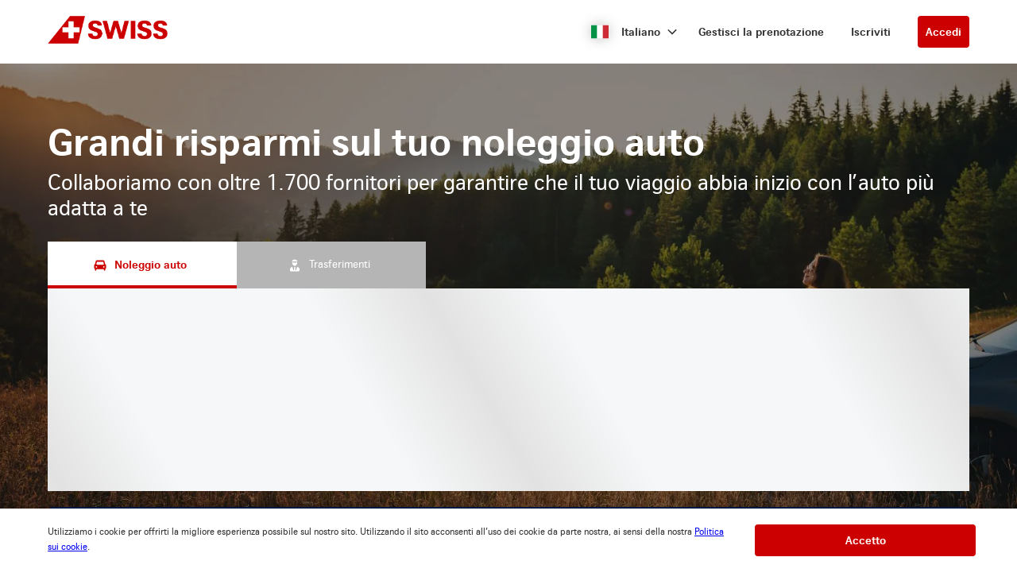

--- FILE ---
content_type: application/javascript
request_url: https://ajaxgeo.cartrawler.com/webapp-abe-5.405.2/langs/desktop/it.js?1768471993102
body_size: 66492
content:
window.CTSetTranslations({"i18n":{"20.%.OFF":"20% di sconto","A_TO_B":"-","AA_REDEEM_CUSTOM_CHECKOUT_DISCLAIMER":"Sono consapevole che questa transazione non è considerata da American Airlines un acquisto ai fini dell’accumulo di miglia bonus.","ACCEPTED":"ACCETTATE","ACCOUNT.HOLDER.NAME":"Nome del titolare del conto","ADD":"Aggiungi","ADD.COVER":"Aggiungi una copertura assicurativa","ADD.EMAIL":"Aggiungi e-mail","ADD.EXTRA.COVER.TITLE":"Aggiungi la Copertura extra","ADD.EXTRA.SUBHEAD":"La disponibilità di questi optional non è sempre garantita; inoltre, se scegli di pagarli al banco, i prezzi sono soggetti a modifiche.","ADD.EXTRA.TITLE":"La disponibilità di questi optional non è sempre garantita; inoltre, se scegli di pagarli al banco, i prezzi sono soggetti a modifiche. Nella maggior parte dei paesi i seggiolini per bambini sono obbligatori fino a 12 anni di età o a 135 cm di altezza.","ADD.FULL.PROTECTION.TITLE":"Aggiungi la Protezione completa","ADD.INSURANCE":"Sì, desidero aggiungere l'assicurazione sull’autonoleggio per ${x} al giorno","ADD.IT.HERE":"Inseriscilo qui","ADD.NEW.CODE":"Aggiungi nuovo codice","ADD.OPTIONAL.EXTRAS":"Aggiungi accessori opzionali","ADD.PREMIUM.COVER":"Aggiungi la copertura Premium","ADD.PROMO.CODE":"Aggiungi codice promozionale","ADD.RENTAL":"Aggiungi noleggio","ADDCAR":"Aggiungi auto","ADDCARD":"Aggiungi carta","ADDCREDITCARD":"Aggiungi carta di credito","ADDED":"Aggiunta","ADDED.INSURANCE":"Hai aggiunto la nostra conveniente assicurazione. Ora il tuo noleggio è completamente coperto.","ADDED.TO.BASKET":"Aggiunta al carrello","ADDED.UPSELL.S4.URGENCY":"Approfitta dell’assicurazione Premium. Viaggi sicuri!","ADDED.WITH.PREMIUM.COVER":"Con copertura Premium","ADDEXTRAS":"Aggiungi optional","ADDEXTRASDETAIL.TEXT":"Tutti gli optional devono essere pagati al banco del fornitore dei servizi di noleggio auto al momento del ritiro. La disponibilità di questi optional non è sempre garantita e i prezzi sono soggetti a modifiche. Nella maggior parte dei paesi, i seggiolini per bambini sono obbligatori per i bambini fino a 12 anni di età o alti fino a 135 cm.","ADDINSURANCE":"Aggiungi l’assicurazione","ADDITIONAL.FEES":"Commissioni aggiuntive","ADDITIONAL.INFO.CARRIER":"Compagnia aerea:","ADDITIONAL.PROTECTION":"Protezione aggiuntiva","ADDITIONAL.PROTECTION.SUBHEADING":"${x} offre una protezione aggiuntiva per il tuo viaggio.","ADDITIONAL.SENIOR.FEE":"Non possiamo proporti questa auto a questo prezzo perché dobbiamo applicare la tariffa per conducenti anziani.","ADDITIONAL.YOUNG.FEE":"Non possiamo proporti questa auto a questo prezzo perché dobbiamo applicare la tariffa per conducenti giovani.","ADDITIONALCOSTS.DEPOSIT.TOOLTIP":"${x} verranno addebitati sulla tua carta di credito al momento del ritiro. È una garanzia che viene trattenuta in caso di danni al veicolo o furto dello stesso. Questa somma ti sarà restituita automaticamente se durante il noleggio non si saranno verificati danni o furti.","ADDITIONALCOSTS.EXCESS.TOOLTIP":"In caso di danni o furto del veicolo, la tua responsabilità massima è limitata a ${x}","ADDITIONALDRIVER":"Guidatore aggiuntivo","ADDITIONALDRIVER.TEXT":"Guidatore aggiuntivo.","ADDPREMIUM":"Aggiungi la copertura Premium","ADDRESS":"Indirizzo","ADDRESS.EMPTY.ERROR":"Inserisci l'indirizzo email.","ADMIN.CHARGES.EXPLAINED":"Copre eventuali spese amministrative applicate dalla società di noleggio e non recuperabili in seguito a una richiesta di risarcimento coperta da questa assicurazione. Include le spese per il mancato utilizzo.","ADVANCED.SEARCH":"Ricerca avanzata","AGE.EMPTY.ERROR":"Inserisci un'età valida (18 anni o superiore).","AGE.FIELD.ELDER.ERROR":"Inserisci un'età maggiore di ${x} anni","AGE.FIELD.YOUNG.ERROR":"Inserisci un'età compresa tra ${x} e ${y} anni","AGE.OTHER":"Altro","AGE.POPUP":"Potrebbero essere previste tariffe supplementari per i conducenti più giovani (meno di 25 anni) e quelli più anziani (più di 70 anni).  Sarai reindirizzato alla pagina dei risultati, dove la ricerca verrà aggiornata.","AGE.POPUP.DTAG":"Possono essere previste commissioni supplementari non indicate nel preventivo per i conducenti più giovani (meno di 25 anni) e quelli più anziani (più di 70 anni). Rivolgiti a un rappresentante al banco di noleggio.","AGE.RANGE.FROM.TO":"Età ${x}-${y}","AGE.TOOLTIP":"È possibile che i conducenti giovani o anziani debbano pagare una tariffa aggiuntiva a seconda del fornitore di noleggio auto scelto.","AGE_FIELD_ELDER_ERROR":"Inserisci un'età maggiore di 71","AGE_FIELD_ERROR":"Inserisci un'età valida (18 o superiore)","AGE_FIELD_ERROR_DTAG":"Inserisci un’età valida per il pilota (almeno 21 anni)","AGE_FIELD_ERROR_GR3":"Inserisci un'età valida per il conducente (71 anni o superiore)","AGE_FIELD_YOUNG_ERROR":"Inserisci un'età compresa tra 18 e 24","AIRCONDITIONING":"Climatizzatore","AIRCONDITIONING.ABBR":"A/C","AIRLINE":"Compagnia aerea","AIRLINE.LOYALTY.RULES":"Consulta il regolamento del programma fedeltà della compagnia aerea.","AIRPORTFEE":"Tasse aeroportuali","AIRPORTSURCHARGES.TOOLTIP":"Tutti gli oneri aeroportuali sono inclusi nel prezzo del noleggio","ALL.SEARCH.RESULTS":"Tutti i risultati della ricerca","ALL.SUPPLIERS":"Tutti i fornitori","ALL.VEHICLES":"Tutti i veicoli","ALLRESULTS":"Tutti i risultati","ALLSUPPLIERS":"Tutti i fornitori","ALSO.INCLUDEDFORFREE":"Inclusi GRATUITAMENTE anche","ALT.CAROUSEL.LEFT":"scorri sequenza verso sinistra","ALT.CAROUSEL.RIGHT":"scorri sequenza verso destra","ALT.PAY.ALIPAY":"Alipay","ALT.PAY.ALL.TYPES":"Paga con ${x}","ALT.PAY.BANK.SELECT.MESSAGE":"Seleziona la tua banca","ALT.PAY.BANK.SOFORT":"Banca*","ALT.PAY.BIC":"Codice BIC*","ALT.PAY.BIC.ERROR.MESSAGE":"Inserisci un codice BIC valido","ALT.PAY.BIC.TOOLTIP":"Il codice BIC (Bank Identifier Code), noto anche come SWIFT, è un codice di identificazione univoco, lungo da 8 a 11 cifre, che corrisponde a una banca specifica.","ALT.PAY.GIROPAY":"Giropay","ALT.PAY.IDEAL":"iDEAL","ALT.PAY.INTERSTITIAL":"Verrai reindirizzato alla pagina web di ${x} per completare il pagamento","ALT.PAY.INTERSTITIAL.TEXT2":"Dopo aver completato il pagamento, torna al nostro sito per ottenere i dati di conferma","ALT.PAY.LEADTIME":"Purtroppo le date indicate sono troppo vicine per utilizzare questo metodo di pagamento. Scegli un altro metodo","ALT.PAY.NO.SUPPORT.MESSAGE":"Purtroppo con questa opzione di pagamento non possiamo accettare depositi cauzionali. Scegli un altro metodo.","ALT.PAY.PAYPAL":"PayPal","ALT.PAY.RESIDENCY.SOFORT":"Paese/Regione*","ALT.PAY.SOFORT":"Sofort","ALTPAYMENTFAILEDMSG":"Il pagamento non è riuscito. Prova un metodo di pagamento alternativo.","ALTPAYMENTFAILEDMSGPROVIDER":"Il pagamento con ${x} non è riuscito. Prova un metodo di pagamento alternativo.","ALTPAYMENTRETRYDUPLICATERESERVATIONMSG":"Recentemente hai effettuato una prenotazione identica a questa. Continuare e creare una nuova prenotazione?","AMENDMENTS.TOOLTIP":"Non verrà applicato alcun costo aggiuntivo per eventuali modifiche apportate alla prenotazione online o al telefono fino a 48 ore prima del ritiro. Eventuali modifiche saranno soggette ai prezzi in tempo reale.","AMOUNT.DEDUCTED.FROM.ACCOUNT":"Importo di ${x} speso per la prenotazione","AMOUNT.VOUCHER.APPLIED":"Voucher da ${x} applicato","AMOUNTPAID":"Importo pagato","AMOUNTPAID.DEPOSIT":"Importo pagato (deposito)","AMOUNTPAID.DEPOSITINSURANCE":"Importo pagato (deposito + assicurazione)","AMOUNTPAID.INSURANCE":"Importo pagato (assicurazione)","APPLEPAY.TAP.AGREE.RENTAL.TERMS.PRIVACY":"Seleziona “Prenota con Apple Pay” per completare la prenotazione e accettare le regole del noleggio, i termini e condizioni e l’informativa sulla privacy","APPLY.ALTERNATIVE.FILTERS":"Applica filtri alternativi","APPLY.SELECTION":"Applica selezione","ARRIVALTIME":"Ora di arrivo","AUTH.SESSION.EXPIRED.PARAGRAPH":"La sessione è scaduta. Accedi nuovamente per riscattare la tua ${x}.","AUTOTRANSMISSION":"Cambio automatico","AVAILABILITY.MOBILE1":"Siamo spiacenti, non abbiamo trovato risultati corrispondenti ai tuoi criteri di ricerca. Le carenze della catena di approvvigionamento globale stanno attualmente influenzando la fornitura di auto a noleggio. Potrebbe essere utile modificare i criteri di ricerca.","AVAILABILITY.MOBILE2":"Ecco alcuni suggerimenti:","AVAILABILITY.POPUP":"Purtroppo la pagina è scaduta.  Fai clic su \"Continua\" per continuare la ricerca.","AVAILABILITY.POPUPCTA":"Continua","AVAILABILITY.TEXT1":"Purtroppo non ci sono vetture disponibili che corrispondono ai tuoi criteri ma puoi provare a modificare la ricerca. Ecco alcune idee:","AVAILABILITY.TEXT2":"Alterna gli orari di ritiro e consegna","AVAILABILITY.TEXT3":"Modifica le date","AVAILABILITY.TEXT4":"Prova a cercare in una località vicina","AVAILABILITYCARS":"${x} vetture disponibili","AVAILABILITYCARSFILTERED":"${x} vetture disponibili su ${y}","AVAILABLE.AT.THE.DESK":"Disponibile allo sportello","AVAILABLE.POINTS":"Hai ${x} ${y} disponibili","AVERAGE.CAR.PRICE":"Il prezzo medio di un'auto è ${x}","AVERAGE.PRICE.HEADER":"Offerta imperdibile! Questa offerta di noleggio auto costa solo ${x}.","AVERAGE.PRICE.SUBHEADING":"In media, veicoli simili noleggiati a ${x} in questo periodo dell’anno costano ${y}","AVERAGE.WAITING.TIME":"Tempo di attesa medio","AVERAGE.WAITING.TIME.DAY.MONTH":"Il tempo di attesa medio di ${day} in ${month} è di ${mins} min","AVERAGE.WAITING.TIME.DAY.MONTH.TIME":"Il tempo di attesa medio alle ${time} di ${day} in ${month} è di ${mins} min","AVERAGE.WAITING.TIME.GENERIC":"Il tempo di attesa medio è di ${mins} min","AWN.ADD.INSURANCE":"Sì, desidero aggiungere l’assicurazione sull’autonoleggio per <strong>${x} al giorno<strong>. (Consigliato)","AWN.BENEFIT.MISFUELLING.FEES.TT":"Copre i danni in caso di rifornimento con il carburante sbagliato.","AWN.BENEFIT.YOUR.BELONGINGS.TT":"Copre la perdita o i danni ai tuoi effetti personali.","AWN.CA.CANCELLATION.POLICY":"Puoi annullare la polizza in qualsiasi momento prima della sua data di decorrenza. Tieni presente che, se annulli la polizza dopo la sua data di decorrenza, non avrai diritto a rimborsi.","AWN.CLAIM.02":"Puoi richiedere ad <strong>AWN</strong> il rimborso dell’importo che ti è stato addebitato.","AWN.CLAIM.03":"AWN ti rimborsa l’importo che hai pagato per i danni.","AWN.FAQ.02":"${x} potrebbe chiederti di acquistare un’assicurazione al banco di noleggio. Se aggiungi l’Assicurazione Stradale, puoi <strong>rifiutare l’assicurazione al banco di noleggio in tutta sicurezza</strong>. La copertura assicurativa Stradale ti tutela fino a un totale di ${y} in caso di danni o furto dell’auto durante il periodo di noleggio. Se prenoti un’auto e aggiungi l’Assicurazione Stradale, è inclusa anche la copertura Limitata.","AWN.FAQ.06":"AWN ti <strong>rimborserà</strong> se hai bisogno di annullare l’Assicurazione Stradale in qualsiasi momento prima del ritiro.","AWN.INSURANCE.OPTION.BODY.LIMITED":"Assicurazione Limitata: non è prevista alcuna copertura per la franchigia o gli effetti personali.","AWN.INSURANCE.OPTION.BODY.PREMIUM":"Assicurazione Premium: fornisce una copertura con cui, in caso di incidente con il veicolo a noleggio, la franchigia e gli effetti personali sono coperti fino a ${x}.","AWN.INSURANCE.OPTION.BODY.ROADTRIP":"Assicurazione Stradale: fornisce una copertura con cui, in caso di incidente con il veicolo a noleggio, la franchigia e gli effetti personali sono coperti fino a ${x}.","AWN.INSURANCE.PEACEOFMIND":"Con la nostra copertura assicurativa hai la sicurezza di essere protetto.","AWN.NORTHAMERICA.INSURANCE.PROMPT.CONTENT":"Il fornitore di servizi di noleggio non copre sempre i costi aggiuntivi (assistenza stradale e traino, beni personali, giorni di autonoleggio non utilizzati e altri elementi). Evita spese impreviste con la Copertura supplementare per il Noleggio auto nel Nord America: avrai la massima comodità durante il tuo viaggio all'estero.","AWN.NZ.CANCELLATION.POLICY":"Puoi annullare la polizza in qualsiasi momento prima dell’inizio del contratto di noleggio auto. Tieni presente che, se annulli la polizza dopo tale data, non avrai diritto a rimborsi né a effettuare richieste di risarcimento ai sensi della polizza.","AWN.PREMIUM.DISCLAIMER":"Questa polizza è stata sottoscritta da assicuratori di Lloyd’s ed è stata emessa sotto l’autorità vincolante di AWN Insurance Inc. Nella provincia della Columbia Britannica, AWN Insurance Inc. opera con il nome di AWN Insurance Services. Si applicano termini, condizioni, limitazioni ed esclusioni. Consulta il documento ${x} a proposito del nostro ruolo e onorario. Prima di prendere qualsiasi decisione, consulta la nostra ${y} e i ${z}.","AWN.PREMIUM.DISCLOSURE":"Selezionando l’Assicurazione Premium e facendo clic sul pulsante Continua qui sotto, accetti i ${x} della polizza.","AWN.PREMIUM.FAQ.02":"${x} potrebbe chiederti di acquistare un’assicurazione al banco di noleggio. Se aggiungi l’Assicurazione Premium, puoi <strong>rifiutare l’assicurazione al banco di noleggio in tutta sicurezza</strong>. La copertura assicurativa Premium ti tutela fino a un totale di ${y} in caso di danni o furto dell’auto durante il periodo di noleggio. Se prenoti un’auto e aggiungi l’Assicurazione Premium, è inclusa anche la copertura Limitata.","AWN.REFUNDABLE.EXCESS.TT":"${x} (la franchigia) è l’importo massimo che ${y} può addebitarti per coprire i danni. <strong>AWN ti rimborserà l’importo addebitato.</strong>","AWN.ROADTRIP.DISCLOSURE":"Selezionando l’Assicurazione Stradale e facendo clic sul pulsante Continua qui sotto, accetti i ${x} della polizza.","AXA.CLAIM.01":"${x} ti addebiterà le spese legate al danno; l'importo massimo che ti può essere addebitato è ${y}.","AXA.CLAIM.02":"A quel punto puoi richiedere ad <strong>AXA</strong> il rimborso dell'importo che ti è stato addebitato.","AXA.CLAIM.03":"AXA ti rimborsa l'importo che hai pagato per i danni.","AXA.CLAIM.HEADLINE":"In caso di incidente…","AXA.CLAIM.SUBHEADLINE":"ecco cosa accade","AXA.COVER":"Copertura Premium AXA","AXA.COVER.TOOLTIP":"Comprende protezione contro il furto e responsabilità per danni da collisione con franchigia. La franchigia è coperta da un’assicurazione di risarcimento danni proposta da AXA.","AXA.FAQ.01.CREDIT":"Dovrai presentare al banco di noleggio una carta di credito intestata al conducente principale, con credito sufficiente per trattenere il deposito rimborsabile per la franchigia.","AXA.FAQ.01.DEBIT":"Dovrai presentare al banco di noleggio una carta di credito o di debito intestata al conducente principale, con credito sufficiente per trattenere il deposito rimborsabile per la franchigia.","AXA.FAQ.01.DEPOSIT":"L'importo del deposito rimborsabile viene solo temporaneamente trattenuto sulla carta. Sarà riaccreditato sul tuo conto dopo che avrai restituito l'auto rispettando le condizioni del contratto di noleggio.","AXA.FAQ.02":"${x} potrebbe chiederti di acquistare un'assicurazione al banco di noleggio. <strong>Se aggiungi l’assicurazione Premium, puoi rifiutare l’assicurazione al banco di noleggio in tutta sicurezza.</strong> La copertura assicurativa Premium ti tutela fino a un totale di ${y} in caso di danni o furto dell’auto durante il periodo di noleggio. Se prenoti un’auto e aggiungi l’assicurazione Premium, è inclusa anche la copertura Limitata.","AXA.FAQ.03":"Consulta il riepilogo completo dell'assicurazione Premium: ${IPID}. Aggiungi l'assicurazione Premium, se è adeguata alle tue esigenze.","AXA.FAQ.03.IPID":"Documento informativo sul prodotto assicurativo (IPID)","AXA.FAQ.04":"La normale assicurazione RCA non copre il noleggio auto.","AXA.FAQ.05":"Se prenoti un'auto e aggiungi l'assicurazione Premium, riceverai un'e-mail di conferma da AXA all'indirizzo e-mail che hai fornito. L'e-mail conterrà la fattura, il numero di polizza e le informazioni su come richiedere un rimborso in caso di necessità. Invia un'e-mail a carhireclaims@axa-assistance.co.uk se desideri ricevere i documenti relativi all'assicurazione per posta tradizionale.","AXA.FAQ.06":"Se annulli l'assicurazione Premium quando mancano almeno 24 ore all'inizio del periodo di noleggio, AXA ti rimborserà.","AXA.FAQ.06.CANX.BEFORE.PICKUP":"Se annulli l’assicurazione Premium quando mancano almeno 24 ore all’inizio del periodo di noleggio, AXA ti rimborserà.","AXA.FAQ.HEADLINE":"Da sapere","AXA.FOR.MORE.INFO":"Per ulteriori informazioni, fai riferimento ai ${Insurance.Link.Terms} e l’${IPID} dell’assicurazione","AXA.NORTHAMERICA.SUMMARY":"Il fornitore di servizi di noleggio non sempre copre i costi aggiuntivi. Evita spese impreviste con il noleggio auto in Nord America – Copertura aggiuntiva.","AXA.NORTHAMERICA.TITLE":"Copertura supplementare per il Noleggio auto nel Nord America","AXA.NUMBER.ONE":"AXA è la <strong>compagnia assicurativa numero 1 nel mondo</strong> per il 10° anno consecutivo","AXA.PREMIUM.DISCLOSURE":"Selezionando l'assicurazione Premium e facendo clic sul pulsante Continua, qui sotto, accetti i termini e le condizioni della polizza e dichiari di aver letto l'${IPID}.","AXA.PREMIUM.DISCLOSURE.IPID":"IPID","AXA.PREMIUM.DISCLOSURE.NEW":"Comprando l’assicurazione Premium e facendo clic sul pulsante Aggiungi Copertura Premium qui sotto, accetti i termini e le condizioni della polizza e dichiari di aver letto l’${IPID}.","AXA.PREMIUM.DISCLOSURE.PROCEED":"Selezionando Assicurazione Premium e procedendo, confermi di aver letto e accettato i ${Insurance.Link.Terms} e l’${IPID} dell’assicurazione e che, sulla base di queste informazioni, la polizza soddisfa le tue esigenze.","AXA.PREMIUM.DISCLOSURE.PROCEED.NEW":"Selezionando Assicurazione Premium e procedendo, confermi di aver letto e accettato i ${Insurance.Link.Terms} e l’${IPID} dell’assicurazione e che, sulla base di queste informazioni, la polizza soddisfa le tue esigenze.","AXA.REFER.TO.POLICY":"Per contattarci o presentare un reclamo sulla tua polizza o una richiesta, consulta i ${Insurance.Link.Terms}","AXA.UK.REGULATORY.STATEMENT":"CarTrawler è un Rappresentante designato di Inter Partner Assistance S.A., autorizzato e regolamentato dalla Banca nazionale del Belgio, con sede legale in Boulevard du Régent 7, 1000 Bruxelles, Belgio. Autorizzato dalla Prudential Regulation Authority (numero di riferimento societario 202664). Si applicano le norme della Financial Conduct Authority e norme limitate della Prudential Regulation Authority. L’indirizzo della filiale del Regno Unito di Inter Partner Assistance S.A. è 106-118 Station Road, Redhill, RH1 1PR. Inter Partner Assistance S.A fa parte del gruppo AXA.","AXA.UNHAPPY.WITH.SERVICE":"Non sei soddisfatto del servizio offerto?","AXA.USA.BOOKWITHCOVER":"Prenota con la copertura","AXA.USA.BOOKWITHOUTCOVER":"Prenota senza copertura","AXA.USA.INSURANCE.PROMPT.CONTENT":"Il fornitore di servizi di noleggio non copre sempre i costi aggiuntivi (assistenza stradale e traino, beni personali, giorni di autonoleggio non utilizzati e altri elementi). Evita spese impreviste con il noleggio auto negli Stati Uniti – Copertura aggiuntiva.","AXA.USA.INSURANCE.PROMPT.CONTENT.WITHPRICE":"Il fornitore di servizi di noleggio non copre sempre i costi aggiuntivi (assistenza stradale e traino, beni personali, giorni di autonoleggio non utilizzati e altri elementi). Evita spese impreviste con il noleggio auto negli Stati Uniti – Copertura aggiuntiva <strong>a soli ${x}</strong>.","AXA.USA.INSURANCE.PROMPT.SUBSCRIPT":"La polizza è sottoscritta da INTER PARTNER ASSISTANCE SA, appartenente al gruppo AXA Assistance, Avenue Louise 166, 1050 Bruxelles, Belgio. La polizza non è acquistabile dai residenti negli Stati Uniti.","AXA.USA.LIST.ITEM01":"Assistenza stradale e traino","AXA.USA.LIST.ITEM02":"Beni personali","AXA.USA.LIST.ITEM03":"Danni accidentali (tetto, finestrini, pneumatici e altro)","AXA.USA.LIST.ITEM04":"Copertina della chiave di noleggio auto","AXA.USA.LIST.ITEM05":"Giorni di noleggio non utilizzati","AXA.USA.LIST.TITLE":"Copertura fino a ${x} per:","AXA.USA.ONLYPRICEPERDAY":"Solo ${x} al giorno","AXA.USA.PRICESUMMARY":"USA Car Hire - Copertura aggiuntiva","AXA.USA.SUBSCRIPT":"La polizza è sottoscritta da INTER PARTNER ASSISTANCE SA, appartenente al gruppo AXA Assistance, Avenue Louise 166, 1050 Bruxelles, Belgio. La polizza è disponibile solo per i residenti in ${x} e non è acquistabile dai residenti negli Stati Uniti.","AXA.USA.SUMMARY":"Il fornitore di servizi di noleggio non sempre copre i costi aggiuntivi. Evita spese impreviste con il noleggio auto negli Stati Uniti – Copertura aggiuntiva.","AXA.USA.TITLE":"USA Car Hire - Copertura aggiuntiva","BABYSEAT":"Seggiolino per neonati","BABYSEAT.TEXT":"Idoneo per neonati fino a 9 mesi o con peso inferiore a 20 libbre / 9 kg.","BACK":"Indietro","BACK.TO.TOP":"Torna su","BACKFILL.NOTIFICATION":"Con ${x}, la disponibilità è limitata per quello che stai cercando. Considera la possibilità di rivolgerti ad altri fornitori di servizi di autonoleggio.","BACKTO":"Torna alla sezione ${x}","BACKTOCARS":"Torna alle vetture","BACKTODETAILS":"Torna ai dettagli","BACKTOINSURANCE":"Torna all'assicurazione","BAGS":"${X} bagaglio/i","BAGS.TOOLTIP.NONE":"Su questa auto non si possono caricare valigie","BAGS.TOOLTIP.PLURAL":"Questa vettura può contenere ${x} valigie piccole","BAGS.TOOLTIP.SINGULAR":"Questa vettura può contenere una valigia piccola","BALANCEDEDUCTED":"Saldo dedotto ${X}","BALANCEDEDUCTEDON":"Saldo dedotto il ${date}","BALANCEPAYABLE":"Saldo pagabile il ${X}","BALANCEPAYABLEATDESK":"Saldo pagabile al banco dell'autonoleggio il giorno ${date}","BALANCEPAYABLENOW":"Saldo pagabile subito","BANNER.BUTTON.ECO":"Mostra veicoli ibridi ed elettrici","BANNER.BUTTON.SELFSERVICE":"Mostra noleggi self-service","BANNER.SUBHEADER.SAVE.TIME":"Risparmia tempo e stress prenotando ora il tuo noleggio auto (costo totale incluse tasse e spese).","BANNER.SUBTITLE.ECO":"Con la nostra selezione di veicoli ecocompatibili puoi contribuire a salvare l’ambiente risparmiando sui costi del carburante.","BANNER.SUBTITLE.SELFSERVICE":"Evita lo stress della coda e ritira le chiavi presso un punto self-service.","BANNER.TITLE.ECO":"Hai voglia di provare un’auto elettrica?","BANNER.TITLE.SELFSERVICE":"Non vuoi fare la coda?","BANNER.USP.DESCRIPTION":"L’auto perfetta per te include questi vantaggi.","BANNER.USP.TITLE":"Compresi nella prenotazione","BENEFIT.ACCIDENTAL.DEATH":"Morte accidentale","BENEFIT.ACCIDENTAL.DEATH.TT":"Copre l’indennizzo alla tua famiglia in caso di decesso a seguito di lesioni subite in un incidente con il veicolo a noleggio.","BENEFIT.ADMIN.FEES":"Commissioni amministrative","BENEFIT.ADMIN.FEES.TT":"Copre parte delle procedure burocratiche in caso di richiesta di risarcimento.","BENEFIT.BELONGINGS.KEYS":"I tuoi beni e le chiavi","BENEFIT.BELONGINGS.KEYS.EXPLAINED":"Copre la perdita di beni personali, i danni ai beni personali, la perdita delle chiavi e i danni alle chiavi.","BENEFIT.BREAKDOWN.ASSISTANCE":"Soccorso stradale","BENEFIT.BREAKDOWN.ASSISTANCE.TT":"Copre i costi legati al traino e al soccorso stradale.","BENEFIT.BROKEN.WINDSCREEN.GLASS":"Rottura del parabrezza o dei cristalli","BENEFIT.BROKEN.WINDSCREEN.GLASS.EXPLAINED":"Copre tutte le parti in vetro dell'auto: parabrezza, specchietti, finestrini e tetto apribile.","BENEFIT.BROKEN.WINDSCREEN.GLASS.TT":"Copre specchietti, finestre e tetto apribile.","BENEFIT.DAMAGE.UNDERCARRIAGE.ROOF":"Danno al tetto e al telaio","BENEFIT.DAMAGE.UNDERCARRIAGE.ROOF.TT":"Copre i danni al tetto e al telaio in caso di incidente.","BENEFIT.INSURANCE.EXTENSION":"Estensione assicurativa automatica in caso di ritardo","BENEFIT.INSURANCE.EXTENSION.TT":"Prolunga il periodo della copertura assicurativa di un massimo di 24 ore se i tuoi programmi di viaggio subiscono un ritardo a causa di circostanze impreviste.","BENEFIT.KEY.DAMAGE.LOSS":"Chiave danneggiata o persa","BENEFIT.KEY.DAMAGE.LOSS.TT":"Copre la perdita delle chiavi o danni alle stesse.","BENEFIT.LATE.PICKUP":"Ritiro posticipato a causa di ritardo del volo","BENEFIT.LATE.PICKUP.TT":"Copre eventuali costi aggiuntivi per il ritiro del veicolo al di fuori degli orari standard, a causa di un ritardo imprevisto del volo.","BENEFIT.LOSS.OF.USE":"Mancato utilizzo","BENEFIT.LOSS.OF.USE.TT":"Copre eventuali spese aziendali aggiuntive che potrebbero presentarsi se non è possibile noleggiare il veicolo a causa di danni.","BENEFIT.MISFUEL.ADMIN.FEES":"Commissioni amministrative e rifornimento errato","BENEFIT.MISFUEL.ADMIN.FEES.EXPLAINED":"Copre i costi legati alle procedure burocratiche in caso di richiesta di rimborso e i danni causati dal rifornimento con il carburante sbagliato.","BENEFIT.MISFUELLING.FEES":"Rifornimento errato","BENEFIT.MISFUELLING.FEES.TT":"Copre i danni in caso di rifornimento con il carburante sbagliato.","BENEFIT.MULTI.LINGUAL":"Servizio di assistenza multilingue","BENEFIT.MULTI.LINGUAL.TT":"Si possono presentare reclami nelle seguenti lingue: English, Deutsch, Dansk, Italiano, Português, Español, Polski, Français, Nederlands, Norsk, suomi e Svenska.","BENEFIT.REPLACE.KEYS.LOCKS":"Sostituzione di chiavi e serrature","BENEFIT.REPLACE.KEYS.LOCKS.TT":"Copre la perdita delle chiavi o danni alle serrature.","BENEFIT.ROOF":"Tetto","BENEFIT.ROOF.TT":"Copre i danni al tetto in caso di incidente.","BENEFIT.ROOF.UNDERCARRIAGE":"Tetto e telaio","BENEFIT.ROOF.UNDERCARRIAGE.EXPLAINED":"Copre il tetto e i componenti che si trovano sotto la carrozzeria dell'auto.","BENEFIT.TRAVEL.EXPENSES":"Spese di viaggio","BENEFIT.TRAVEL.EXPENSES.TT":"Copre eventuali spese di viaggio aggiuntive in cui potresti incorrere nel caso in cui la tua auto a noleggio diventi inutilizzabile durante il viaggio.","BENEFIT.TYRES":"Pneumatici","BENEFIT.TYRES.TT":"Copre la riparazione o la sostituzione di pneumatici forati.","BENEFIT.UNDERCARRIAGE":"Telaio","BENEFIT.UNDERCARRIAGE.TT":"Copre i danni al telaio in caso di incidente.","BENEFIT.YOUR.BELONGINGS":"Beni personali","BENEFIT.YOUR.BELONGINGS.TT":"Copre la perdita di beni personali o danni agli stessi.","BEST.CAR.HIRE.DEALS":"Le migliori occasioni per il noleggio auto","BEST.PRICE.GUARANTEED":"Garanzia del miglior prezzo","BEST.SELLER":"Il più venduto","BEST.SELLER.TOOLTIP":"Una delle nostre auto più richieste in questa destinazione.","BLUETOOTH":"Bluetooth","BNPL.BOOK.CAR.WITHOUT.PAY.FULL":"Prenota il tuo noleggio auto senza dover pagare subito l’intero importo.","BNPL.DID.YOU.KNOW":"Sapevi che al momento del pagamento hai a disposizione una gamma di opzioni flessibili, tra cui <u><strong>Acquista ora, paga dopo</strong></u>?","BNPL.LOOK.FLEXIBLE.PAY.OPTIONS.CHECKOUT":"Scopri le nostre opzioni di pagamento flessibili al momento del pagamento, tra cui <u><strong>Acquista ora, paga dopo</strong></u>","BNPL.METHODS.MAY.VARY.CHECKOUT":"Nota: la disponibilità della nostra opzione “Acquista ora, paga dopo” può variare al momento del pagamento.","BNPL.SPREAD.COST.DELAY.OR.SPLIT":"Ripartisci il costo del noleggio auto pagando più tardi o suddividendolo in importi più piccoli, da diluire nel corso del tempo.","BNPL.TOOLTIP.BUY.NOW.PAY.LATER":"Acquista ora, paga dopo","BODY.DEALOFTHEWEEK.EXPIRY":"L'offerta è finita; il prezzo è cambiato.","BOOK":"Prenota","BOOK.NOW.SECURE.RATE":"Prenota ora per non lasciarti scappare questa tariffa","BOOK.PERFECT.CAR.BANNER":"Prenota l’auto che fa per te in meno di un minuto!","BOOK.TODAY.DEAL":"Prenota oggi stesso per assicurarti un'offerta vantaggiosa.","BOOK.WITH.APPLEPAY":"Prenota con Apple Pay","BOOK.WITH.GOOGLEPAY":"Prenota con Google Pay","BOOK.WITH.KLARNA":"Prenota con Klarna","BOOK.WITH.PAYMENT.METHOD":"Prenota con ${x}","BOOK.WITH.THIRDPARTY":"Prenota con ${x}","BOOK_INSURANCE_COMBO":"Prenota una polizza Combo","BOOKED.LAST.X.HOURS":"Destinazioni più richieste! Oltre ${x} clienti hanno prenotato in questa sede nelle ultime ${y} ore","BOOKING.ALREADY.CONFIRMED":"Grazie! La tua prenotazione è confermata.","BOOKING.CLOSE":"Chiudi","BOOKING.COST.BREAKDOWN":"Dettaglio dei costi di prenotazione","BOOKING.DETAILS":"Dettagli della prenotazione","BOOKING.FAIL.CHECK.RETRY":"Siamo spiacenti, si è verificato un problema al momento della conferma della prenotazione. La prenotazione non è ancora stata completata e non ti è stato addebitato alcun importo. Controlla i dati e riprova.","BOOKINGCANCELLED.TEXT1":"Questa prenotazione è stata annullata automaticamente","BOOKINGCANCELLED.TEXT2":"Per effettuare un'altra prenotazione, visita il nostro sito web","BOOKINGCANCELLED.TITLE":"Prenotazione annullata","BOOKINGCONFIRMATION":"Grazie per aver prenotato","BOOKINGERROR.INSURANCE":"Si è verificato un problema tecnico durante l'elaborazione di una parte della prenotazione. La prenotazione è stata completata, ma si è verificato un problema con l'acquisto dell'assicurazione. Puoi riprovare nella sezione Gestisci prenotazione; troverai i dettagli nell'e-mail di conferma.","BOOKINGFEEDBACK":"Facci conoscere la tua opinione","BOOKINGFEEDBACK.DIFFICULT":"Molto difficile","BOOKINGFEEDBACK.EASEBOOKING":"Su una scala da 0 a 10, quanto è stato facile prenotare?","BOOKINGFEEDBACK.EASY":"Molto facile","BOOKINGFEEDBACK.ERROR":"Seleziona un'opzione","BOOKINGFEEDBACK.EXPERIENCE":"Parlaci della tua esperienza di oggi.","BOOKINGFEEDBACK.EXPLAIN":"Aiutaci spiegando le valutazioni che hai assegnato…","BOOKINGFEEDBACK.HARD":"Molto difficile","BOOKINGFEEDBACK.HEADER":"Feedback","BOOKINGFEEDBACK.HOWEASY":"Quanto è stato facile (o difficile) prenotare con noi, oggi?*","BOOKINGFEEDBACK.HOWLIKELY":"Con quale probabilità ci consiglieresti a un amico o a un collega?*","BOOKINGFEEDBACK.IMPROVE":"Come possiamo migliorare? (opzionale)","BOOKINGFEEDBACK.LIKELY":"Molto probabile","BOOKINGFEEDBACK.RECO.STATIC":"Su una scala da 0 a 10, con quale probabilità ci consiglieresti a un amico?","BOOKINGFEEDBACK.SCALE":"(1 - Improbabile, 10 - Molto probabile)","BOOKINGFEEDBACK.START":"Vogliamo conoscere la tua opinione!","BOOKINGFEEDBACK.THANKYOU":"Grazie per il feedback","BOOKINGFEEDBACK.TRUSTPILOT":"Per condividere la tua opinione su questo sito,","BOOKINGFEEDBACK.TRUSTPILOTLINK":"lascia una recensione qui","BOOKINGFEEDBACK.UNLIKELY":"Molto improbabile","BOOKINGSUMMARY":"Riepilogo prenotazione","BOOKNOW":"Prenota","BOOKNOW.AMAZINGDEAL":"Prenota ora per approfittare di un’offerta straordinaria","BOOKNOW.PAYLATER":"Prenota subito, paga più tardi","BOOKNOW.WITHINSURANCE":"Prenota <span>con assicurazione</span>","BOOKNOW.WITHOUTINSURANCE":"Prenota <span>senza assicurazione</span>","BOOSTERSEAT":"Seggiolino rialzato per bambini","BOOSTERSEAT.TEXT":"Idoneo per bambini da 4 anni in su o con peso tra 40 e 100 libbre / 18 e 45 kg.","BREAKDOWNASSISTANCE.TOOLTIP":"Nell'improbabile eventualità che l'auto abbia un guasto, il noleggiatore ti invierà il personale del soccorso stradale.","BREXIT.BANNER.HEADER":"Avviso importante per i titolari di patente di guida del Regno Unito","BREXIT.BANNER.PLACEHOLDER":"gov.uk","BREXIT.BANNER.TEXT2":"<b>Aggiornamento importante sulla Brexit.</b> In caso di Brexit senza accordo, per guidare in Europa i titolari di patente di guida del Regno Unito potrebbero aver bisogno di una patente di guida internazionale valida. Per ulteriori informazioni sulle patenti di guida internazionali, visita ${x}.","BROKEN.WINDSCREEN.TOOLTIP":"Copre specchietti, cristalli, riparazione del tettuccio apribile e riparazione o sostituzione degli pneumatici","BRONZE_DISCOUNT":"Sconto Bronze","BUNDLE.NAME.ALLINCLUSIVE":"Pacchetto All Inclusive","BUNDLE.NAME.ESSENTIAL":"Pacchetto Essential","BUNDLE.NAME.WORRY_FREE":"Premium","BUSIEST.TIME.L1":"Presto: le offerte stanno andando a ruba!","BUSIEST.TIME.L2":"Oggi le ricerche per ${location} sono molto frequenti.","BUSINESS.TRAVELLER":"In viaggio per lavoro","BUSINESS.TRAVELLER.TOOLTIP":"Questa auto di qualità prevede una località di ritiro particolarmente comoda.","BYBOOKING.AGREE.4":"Prenotando, accetti ${w}, ${x}, ${y} e ${z}.","BYRESERVING_AGREE.3":"Prenotando accetti ${x}, ${y} e ${z}.","BYRESERVING_AGREE.RESERVATION":"Prenotando, accetti i Termini e condizioni del noleggio auto, i Termini e condizioni della prenotazione e l’Informativa sulla privacy.","C19_BESTVALUE_BODY":"Hai scelto la migliore occasione, con un marchio molto apprezzato, in base a ${x} recensioni.","C19_BESTVALUE_TITLE":"Il miglior rapporto qualità/prezzo","C19_DT_RESULTS":"Viaggia in piena fiducia e sicurezza, con prenotazioni flessibili e misure di pulizia potenziate","C19_EXPERIENCE_BODY":"Servizio rapido e personale cordiale con ${x} a ${y}, in base a ${z} recensioni.","C19_EXPERIENCE_TITLE":"L’esperienza migliore","C19_FAVOURITE_BODY":"Ha selezionato uno dei marchi più apprezzati a ${x}, in base a ${y} recensioni.","C19_FAVOURITE_TITLE":"Apprezzato dai clienti","C19_FUELPOLICY_BODY":"Trovi il serbatoio pieno al momento del ritiro; riempilo nuovamente prima della riconsegna.","C19_FUELPOLICY_TITLE":"Consumo ridotto","C19_OPTIONS_POSTPAID":"Hai scelto un’ottima occasione! Ricorda: puoi annullare in qualsiasi momento prima del ritiro.","C19_OPTIONS_POSTPAID_MOBILE":"Annulla gratuitamente in qualsiasi momento prima del ritiro","C19_OPTIONS_PREPAID":"Prenota oggi l’occasione migliore! <strong>Annullamento gratuito</strong> disponibile fino a ${x} ore prima del ritiro","C19_OPTIONS_PREPAID.DAYS":"Prenota oggi l’occasione migliore! <strong>Annullamento gratuito</strong> disponibile fino a ${x} giorni prima del ritiro.","C19_OPTIONS_PREPAID_MOBILE":"Scegli la flessibilità, con l’<strong>annullamento gratuito</strong> fino a ${x} ore prima del ritiro.","C19_PICKUPLOCATIONBODY":"A pochi passi dal tuo punto di ritiro.","C19_PICKUPLOCATIONTITLE":"Il più comodo","C19_POPULARCAR_BODY":"Hai scelto un’auto prenotata spesso a ${x}.","C19_POPULARCAR_TITLE":"Un’auto che piace a molti","C19_RESULTS_MOBILE":"Approfitta della flessibilità e delle misure di pulizia potenziate.","C19_SANITISEDCAR_BODY":"Hai scelto un marchio con misure di pulizia potenziate.","C19_SANITISEDCAR_TITLE":"Auto igienizzata","C19_SB_SUMMARY_MOBILE":"Scegli la flessibilità, con l’<strong>annullamento gratuito</strong> fino a ${x} ore prima del ritiro.","C19_SHORTERQUEUE_BODY":"Fari più in fretta con ${x}, i cui tempi di attesa medi sono tra i più corti a ${y}.","C19_SHORTERQUEUE_TITLE":"Coda più corta","C19_SHORTESTQUEUE_BODY":"Goditi il servizio più veloce con ${x}, i cui tempi di attesa medi sono i più corti a ${y}","C19_SHORTESTQUEUE_TITLE":"La coda più corta","C19_TOPRATED_BODY":"Hai scelto la compagnia di noleggio migliore di ${x}, in base a ${y} recensioni.","C19_TOPRATED_TITLE":"Massima valutazione","C19_UNLIMITEDMILEAGE_BODY":"Viaggia quanto vuoi senza costi aggiuntivi.","C19_UNLIMITEDMILEAGE_TITLE":"Chilometraggio illimitato","C19_VALUE_BODY":"Hai scelto un’ottima occasione con un marchio leader, in base a ${x} recensioni.","C19_VALUE_TITLE":"Grande convenienza","CALENDAR.NAV.INSTRUCTION":"Istruzioni per la navigazione: Con i tasti Pagina giù e Pagina su si seleziona il mese. Con i tasti freccia ci si sposta all'interno del mese. Con la barra spaziatrice o il tasto Invio si seleziona la data. Con il tasto TAB si passa alla voce successiva","CALLUS":"Chiamaci","CALLUS.7DAYS":"24 ore su 24, 7 giorni su 7","CANCEL.AMEND.FEES":"Possono essere previste penali in caso di annullamento e modifica.","CANCEL.CAR.NO.SHOW.FEE":"Annulla gratuitamente il noleggio auto in qualsiasi momento prima del ritiro. Le mancate presentazioni comporteranno una commissione.","CANCEL.NO.SHOW.FEE":"Annulla gratuitamente in qualsiasi momento prima del ritiro. Le mancate presentazioni comporteranno una commissione.","CANCEL.OR.CHANGE.FOR.FREE":"Annulla o modifica la tua prenotazione gratuitamente","CANCELLATION.TOOLTIP":"Annullamento gratuito fino a 24 ore prima del ritiro","CANCELLATION.TOOLTIP.7DAYS":"L'annullamento è gratuito fino a 7 giorni dopo la prenotazione.","CANCELLATION_MSG_POSTPAID":"Cambio di programma? Nessun problema: annulla <strong>gratuitamente in qualsiasi momento</strong> prima del ritiro","CANCELLATION_MSG_PREPAID":"Buone notizie! Puoi fare piani flessibili, con l’<strong>annullamento gratuito</strong> fino a ${x} ore prima del ritiro.","CANCELLATION_MSG_PREPAID.DAYS":"Buone notizie! Puoi fare piani flessibili, con l’<strong>annullamento gratuito</strong> fino a ${x} giorni prima del ritiro.","CANNOTPROCESS.BLACKLISTED.ERROR":"Si è verificato un problema durante l'elaborazione della prenotazione. Contattaci: ti aiuteremo. Come riferimento, il codice di errore è x409.","CANNOTPROCESS.CCEXPIRED.ERROR":"Purtroppo non è stato possibile elaborare il pagamento perché la carta è scaduta. Sulla carta non è stato addebitato alcun importo. Prova con un'altra carta o modifica la data di scadenza.","CANNOTPROCESS.GENERIC.ERROR":"Purtroppo si è verificato un problema tecnico durante l'elaborazione della prenotazione. La prenotazione non è stata completata e sulla tua carta non è stato addebitato alcun importo. Riprova oppure contattaci: ti aiuteremo.","CANNOTPROCESS.GENERIC2.ERROR":"Purtroppo non è stato possibile elaborare il pagamento con la tua carta. Sulla carta non è stato addebitato alcun importo. Verifica i dati della carta e riprova. Se il problema persiste, non esitare a contattarci: ti aiuteremo.","CANNOTPROCESS.PREREDEEM.ERROR":"Siamo spiacenti, si è verificato un problema durante il processo di prenotazione. L’importo di ${x} non è stato detratto. Riprova.","CANNOTPROCESS.QUOTEEXPIRED.ERROR":"Purtroppo si è verificato un problema tecnico durante l'elaborazione della prenotazione.  La prenotazione non è stata completata e sulla tua carta non è stato addebitato alcun importo. Fai clic su \"Conferma prenotazione\" per riprovare.","CANNOTPROCESS.REDEEM.ERROR":"Siamo spiacenti, si è verificato un problema durante il processo di prenotazione. La prenotazione non è ancora stata completata e non ti è stato addebitato alcun importo. Rimborso ${x} effettuato. Riprova.","CANNOTPROCESSRESERVATION":"C’è stato un errore  imprevisto. La tua prenotazione non è stata creata e non ti è stato addebitato alcun costo. Crea una nuova ricerca e riprova.","CAR":"Auto","CAR.ADDED":"Auto aggiunta","CAR.EXCESS.COVER.AGREE.STATEMENT":"Selezionando la casella qui sopra accetto di ricevere il ${x} e la ${y} attraverso questi link e dichiaro di averli letti e compresi; accetto inoltre che i miei dati personali vengano acquisiti, utilizzati e divulgati come descritto nella ${z} di Allianz Global Assistance.","CAR.EXCESS.COVER.AU":"Assicurazione di secondo rischio sulla vettura a noleggio","CAR.EXCESS.COVER.CTA.PROMO":"Se desideri coprire la responsabilità di secondo rischio sulla vettura a noleggio (fino a ${x}), seleziona la casella qui sotto","CAR.EXCESS.COVER.CTA.PROMO.NZ":"Se desideri assicurare l'importo della franchigia per il veicolo (fino a ${x}) e il valore dei bagagli e degli effetti personali (fino a ${y}), seleziona la casella qua sotto.","CAR.EXCESS.COVER.NZ":"Assicurazione sull'importo della franchigia per il veicolo a noleggio e sui bagagli","CAR.EXCESS.COVER.T&C.AU":"Questa assicurazione è stipulata da Allianz Australia Insurance Limited ABN 15 000 122 850 AFSL 234708 ed è emessa e gestita da AWP Australia Pty Ltd ABN 52 097 227 177 AFSL 245631, che opera come Allianz Global Assistance. Et Ausco Limited ARBN 612 412 094, che opera come CarTrawler, stipula questa assicurazione come agente di Allianz Global Assistance. Si applicano termini, condizioni, limiti ed esclusioni. Tutte le informazioni su questa assicurazione sono fornite da Allianz Global Assistance solo come consigli generali e non si basano sulla valutazione dei tuoi obiettivi, della tua situazione finanziaria o delle tue esigenze. Prima di prendere una decisione, ti invitiamo a consultare il ${x}. Se stipuli una polizza con Allianz Global Assistance, CarTrawler e il soggetto che ti ha segnalato questo sito riceveranno una commissione, calcolata come percentuale del premio da te versato.","CAR.EXCESS.COVER.TEXT.AU":"Quando ritiri l’auto, generalmente il fornitore trattiene dalla tua carta di credito un deposito pari all’importo della franchigia di cui ti potrebbe essere richiesto il pagamento se la vettura subisce danni o viene rubata","CAR.EXCESS.COVER.USP1.TEXT":"Sei coperto per l’importo della franchigia (fino a ${x}) in caso di imprevisti","CAR.EXCESS.COVER.USP1.TEXT.NZ":"Sei coperto per l'importo della franchigia (fino a ${x}) in caso di imprevisti","CAR.EXCESS.COVER.USP2.HEADING.AU":"Ottima protezione","CAR.EXCESS.COVER.USP2.HEADING.NZ":"Ottima protezione","CAR.EXCESS.COVER.USP2.TEXT.AU":"Rimborso della franchigia (fino a ${x}) in caso di danni","CAR.EXCESS.COVER.USP2.TEXT.NZ":"Rimborso del valore dei bagagli e degli effetti personali (fino a ${x})","CAR.EXCESS.COVER.USP3.HEADING.AU":"Grande convenienza","CAR.EXCESS.COVER.USP3.TEXT.AU":"Riduci la tua potenziale responsabilità per soli ${x} al giorno","CAR.EXCESS.COVER.USP3.TEXT.NZ":"Aumenta la protezione per soli ${x} al giorno","CAR.HIRE":"Noleggio auto","CAR.HIRE.IN":"Noleggio auto a","CAR.IN":"Noleggio auto a","CAR.INSURANCE":"Assicurazione sull'auto","CAR.PRICE":"Prezzo dell'auto","CAR.RENTAL.FEE.INCLUDED":"Compresa nel prezzo del noleggio auto.","CAR.RENTAL.FROM":"Noleggio auto da","CAR.RENTAL.INSURANCE":"Assicurazione sull'auto a noleggio","CARD.AMEX":"American Express","CARD.PAYMENT":"Pagamento con carta","CARD.TYPE.DESCRIPTION":"Avrai bisogno di una carta di questo tipo per pagare il deposito cauzionale e gli eventuali optional. Il nome sulla carta deve corrispondere a quello del guidatore principale.","CARD.TYPE.TITLE":"Carte accettate al ritiro","CARDDEPOSIT":"Deposito","CARDETAILS":"Dati della vettura","CARDETAILS.MILEAGE":"Chilometraggio:","CARDEXPDATE":"Data scadenza carta","CARDEXPDATE.INCORRECT.ERROR":"La data di scadenza della carta non è corretta. Seleziona una data di scadenza valida.","CARDEXPDATE.MONTH.EMPTY.ERROR":"Seleziona il mese di scadenza della carta.","CARDEXPDATE.PAST.ERROR":"La data di scadenza della carta è passata.","CARDEXPDATE.YEAR.EMPTY.ERROR":"Seleziona l'anno di scadenza della carta.","CARDEXPIRY.EMPTY.ERROR":"Inserisci la data di scadenza della carta","CARDEXPMONTH.MOBILE":"MM","CARDEXPYEAR.MOBILE":"AA","CARDFULLAMOUNT":"Ammontare totale","CARDNUMBER":"Numero della carta","CARDNUMBER.EMPTY.ERROR":"Inserisci qui il numero della carta.  È il numero riportato sul fronte della carta.","CARDNUMBER.NUMBERINVALID.ERROR":"Il numero inserito non è corretto. Inserisci il numero riportato sul fronte della carta.","CARDNUMBER.TYPE.ERROR":"Purtroppo il tipo di carta inserito non è tra quelli accettati. Prova uno dei seguenti tipi di pagamento:","CARDPAYMENTAMOUNT":"Ammontare del pagamento","CARDSECURITYCODE":"Codice di sicurezza","CARDSECURITYCODE.EMPTY.ERROR":"Inserisci qui il codice di sicurezza.","CARDSECURITYCODE.TOOLTIP":"Il codice CV2/CVC è il numero a 3 cifre riportato sul retro della carta o il numero a 4 cifre sul fronte delle carte American Express.","CARHIRE":"Noleggio auto ","CARHIREBALANCE":"Saldo noleggio auto","CARHIREDEPOSIT":"Deposito noleggio auto","CARHIREFEE":"Tariffa noleggio auto","CARHIRESUMMARY":"Riepilogo noleggio auto","CAROUSEL.INSTRUCTION":"Seleziona una categoria per filtrare i risultati della ricerca","CAROUSEL.NAV.INSTRUCTION":"Navigazione nella sequenza dinamica: Con i tasti freccia ci si sposta nella selezione. Con la barra spaziatrice e il tasto Invio si seleziona e deseleziona","CARPRICEEXCLUDE":"Non comprende ${x} (${y})","CARPRICEINCLUDE":"Comprende ${x} (${y})","CARRENTAL":"Noleggio vetture","CARS.FOUND.INLOCATION":"${displayCount} vetture trovate a ${location}","CARS.INLOCATION":"${totalCount} vetture disponibili a ${location}","CARS.SORTED.BY":"${x} auto su ${y} ordinate per","CARSPECPARKINGSENSOR":"Sensori di parcheggio","CARTERMSANDCONDITIONS":"Termini e condizioni","CARTRAWLER.TERMS.AND.CONDITIONS":"Termini e condizioni di CarTrawler","CARWITH":"Vettura ${x} con","CASH.POINTS.IWANTTO":"Desidero","CATEGORYFILTER":"Filtro categoria","CDW.TOOLTIP":"La responsabilità per danni da collisione è inclusa nel prezzo. Se la carrozzeria dell'auto (portiere, paraurti o superfici esterne) subisce danni, l'importo massimo che pagherai coinciderà con la franchigia. Puoi proteggere ulteriormente la franchigia con l'upgrade della tua copertura assicurativa quando selezioni questa auto.","CDWTP.NOINSURANCE.TOOLTIP":"Responsabilità per danni da collisione e protezione contro il furto sono incluse nel noleggio.","CHANGE":"Cambia","CHANGE.OF.PLANS":"Cambio di programmi? Annulla gratuitamente in qualsiasi momento fino al ritiro.","CHANGE.YOUR.SEARCH":"Modifica la ricerca","CHANGESEARCH":"Modifica la ricerca","CHEAPEST.DYNAMIC":"Meno di ${x}","CHECK.BOX.CONTINUE.BOOKING":"Seleziona la casella qui sopra per continuare con la prenotazione","CHECK.DROPOFF.DATE":"Controlla la tua<strong>data di riconsegna</strong>.<br/> Questa data è stata generata automaticamente.","CHECK.PREMIUM.AVAIL":"Controlla se per la tua auto è disponibile l’assicurazione Premium","CHECK_DETAILS":"Controlla i tuoi dati prima di confermare la prenotazione","CHECKOUT":"Pagamento","CHILDSEAT":"Seggiolino per bambini","CHILDSEAT.TEXT":"Idoneo per bambini da 9 mesi a 4 anni o con peso tra 20 e 40 libbre / 8 e 18 kg.","CHOICE.AVWAITTIME1":"${Supplier} ha i tempi di attesa medi più brevi a ${Location}","CHOICE.AVWAITTIME2":"${Supplier} ha uno dei tempi di attesa medi più brevi a ${Location}","CHOICE.BESTPICKUP1":"${ReviewCount} clienti hanno valutato l'esperienza di ritiro con ${Supplier} come la migliore a ${Location}","CHOICE.BESTPICKUP2":"${ReviewCount} clienti hanno valutato l'esperienza di ritiro con ${Supplier} come una delle migliori a ${Location}","CHOICE.BESTVALUE1":"${ReviewCount} clienti hanno valutato ${Supplier} come il fornitore con il miglior rapporto qualità/prezzo a ${Location}","CHOICE.BESTVALUE2":"${ReviewCount} clienti hanno valutato ${Supplier} come uno dei fornitori con il miglior rapporto qualità/prezzo a ${Location}","CHOICE.CONVENIENTPICKUP":"Comodo banco per il ritiro presso il terminal","CHOICE.CUSTOMER":"Le migliori recensioni dei clienti","CHOICE.FUEL":"La miglior politica sul carburante","CHOICE.GREAT":"Ottima scelta","CHOICE.ICON.DESKEXPERIENCE.HIGH":"${ReviewCount} clienti hanno dichiarato che ${Supplier} offre <span>un’ottima esperienza di ritiro</span> a ${Location}","CHOICE.ICON.DESKEXPERIENCE.TOP":"${ReviewCount} clienti hanno valutato l'esperienza di ritiro con ${Supplier} come <span>la migliore</span> a ${Location}","CHOICE.ICON.DROPOFFEXPERIENCE.HIGH":"${ReviewCount} clienti hanno dichiarato che ${Supplier} offre un <span>comodo servizio di riconsegna</span> a ${Location}","CHOICE.ICON.DROPOFFEXPERIENCE.TOP":"${ReviewCount} clienti hanno dichiarato che ${Supplier} offre <span>il miglior servizio di riconsegna</span> a ${Location}","CHOICE.ICON.OVERALLRATING.HIGH":"${Supplier} è una <span>compagnia</span> di noleggio molto apprezzata a ${Location} secondo ${ReviewCount} recensioni","CHOICE.ICON.OVERALLRATING.TOP":"${Supplier} è la <span>compagnia</span> di noleggio più apprezzata a ${Location} secondo ${ReviewCount} recensioni","CHOICE.ICON.QUEUETIME.HIGH":"${Supplier} ha tempi di attesa medi <span>tra i più brevi</span> a ${Location}","CHOICE.ICON.QUEUETIME.TOP":"${Supplier} ha <span>i tempi di attesa medi più brevi</span> a ${Location}","CHOICE.ICON.VALUERATING.HIGH":"${ReviewCount} clienti hanno valutato ${Supplier} come <span>compagnia di noleggio consigliabile </span> a ${Location}","CHOICE.ICON.VALUERATING.TOP":"${ReviewCount} clienti hanno valutato ${Supplier} come la compagnia di noleggio <span>con il miglior rapporto qualità-prezzo</span> a ${Location}","CHOICE.PICKUP":"Facilità di ritiro – Direttamente al terminal dell’aeroporto","CHOICE.PICKUP.LOCATION":"La località di ritiro più comoda","CHOICE.POPULARFUELPOLICY":"La nostra politica sul carburante più apprezzata","CHOICE.SUPPLIER":"Un noleggiatore eccellente a ${X}","CHOICE.TOPRATEDSUPPLIER1":"${Supplier} è il fornitore più apprezzato a ${Location} in base a  ${ReviewCount} recensioni","CHOICE.TOPRATEDSUPPLIER2":"${Supplier} è uno dei fornitori più apprezzati a ${Location} in base a  ${ReviewCount} recensioni","CHOICE.UNLIMITEDMILEAGE":"Comprende il chilometraggio illimitato gratuito","CHOOSE.YOUR.PACKAGE":"Scegli il tuo pacchetto:","CHOOSE_YOUR_COMBO":"Scegli la tua Combo","CHOOSEYOURCARSIZE":"Scegli le dimensioni dell’auto","CITY":"Città","CITY.BREAK":"Vacanza in città","CITY.BREAK.TOOLTIP":"Questa piccola auto prevede una località di ritiro particolarmente comoda ed è perfetta per guidare in città.","CITY.EMPTY.ERROR":"Inserisci la tua città.","CLAIM.NOW":"Richiedi ora","CLEAR.ALL":"Cancella tutto","CLEAR.ALL.FILTERS":"Cancella tutti i filtri","CLEAR.SELECTION":"Cancella selezione","CLEARALL":"Azzera","CODE":"Codice","CODE.TYPE":"Tipo di codice","CODES.AFFECT.PRICE":"I codici inseriti possono influire sul prezzo dei risultati visualizzati","COLLISION.DAMAGE.WAIVER":"Responsabilità per danni da collisione","COLLISION.DAMAGE.WAIVER.DESCRIPTION":"In caso di danni al veicolo causati durante il noleggio, dovrai pagare solo gli eventuali costi della franchigia invece dell’intero importo.","COLLISIONDAMAGEWAIVER.ALTERNATE.TOOLTIP":"Responsabilità per danni da collisione e protezione contro il furto sono incluse nel noleggio. Tuttavia, in caso di danni o furto, sei comunque responsabile per una somma massima di ${x}. Puoi ridurre tale responsabilità potenziale a ${y} acquistando la nostra polizza di risarcimento danni, di seguito.","COLLISIONDAMAGEWAIVER.TOOLTIP":"Esclusione di responsabilità per danni da collisione e Protezione contro il furto sono incluse nel noleggio. Tuttavia, in caso di danni o furto, sei comunque responsabile dell'importo della franchigia nei confronti del fornitore. Puoi proteggere la tua franchigia acquistando la nostra polizza di Risarcimento danni, dopo aver selezionato questa auto.","COLLISIONDAMAGEWAIVER.TOOLTIP.DE":"L'esclusione di responsabilità per danni da collisione e la protezione contro il furto senza responsabilità civile e senza franchigia sono incluse nel noleggio.","COMPACT.CARS.NOMINATIVECASE":"auto compatte","COMPANYNAME":"Nome azienda","COMPARE":"Confronta","COMPARE.3CARS":"Confronta fino a 3 auto","COMPARE.ADD.ANOTHER.CAR":"Seleziona un'altra vettura","COMPARE.ADD.CAR":"Aggiungi una vettura","COMPARE.BAGS":"Bagagli","COMPARE.CANTDECIDE":"Ancora indeciso?","COMPARE.CARTYPE":"Tipo di auto","COMPARE.DECIDE":"Non riesci a decidere?","COMPARE.DOORS":"Porte","COMPARE.FUEL":"Carburante","COMPARE.HIDEDIFFERENCES":"Nascondi le differenze","COMPARE.LETUSHELP.LONG":"Ti aiutiamo a confrontare i risultati per trovare l'auto perfetta per te","COMPARE.LETUSHELP.SHORT":"Ti aiutiamo noi","COMPARE.MILEAGE":"Chilometraggio","COMPARE.MORECARS":"Aggiungi altre auto per iniziare il confronto","COMPARE.SHOWDIFFERENCES":"Mostra le differenze","COMPARE.TRY":"Prova il nostro strumento di confronto","COMPARE.WHICH":"Qual è l'auto perfetta per te?","CONFIRM.PAY.X":"Conferma e paga ${x}","CONFIRMANDPAY":"Conferma la prenotazione ed effettua il pagamento","CONFIRMATION":"Conferma","CONFIRMATION.BOOKINGNUMBER":"Il tuo numero di prenotazione è:","CONFIRMATION.CONTENT1":"La ricezione dell'e-mail potrebbe richiedere fino a 15 minuti. Non tentare di ripetere la prenotazione: ti verrebbe addebitata nuovamente.","CONFIRMATION.CONTENT2":"Quando ricevi questa e-mail, controlla con cura il voucher di noleggio e verifica di avere tutto ciò che ti serve. ","CONFIRMATION.CONTENT3":"Ricorda che puoi modificare la prenotazione in qualsiasi momento, prima del ritiro della vettura.","CONFIRMATION.CONTENT4":"Hai pagato ${x}. I rimanenti ${y} ti verranno addebitati automaticamente il giorno ${date}. Riceverai il voucher del noleggio auto via e-mail una volta completato il pagamento.","CONFIRMATION.INTRO":"Invieremo un’e-mail di conferma all’indirizzo <strong>${x}</strong>.","CONFIRMATION.THANKYOU.STATIC":"Ti ringraziamo per aver prenotato con noi.","CONFIRMATION.TRAVELCHECKLIST":"Checklist di viaggio","CONFIRMATION.TRAVELCHECKLIST.CREDITCARD":"Carta di credito (quindi NON carta di debito/prepagata/bancomat) valida intestata al conducente","CONFIRMATION.TRAVELCHECKLIST.ID":"Documento con foto valido (ad esempio, il passaporto)","CONFIRMATION.TRAVELCHECKLIST.INSURANCE":"Polizza assicurativa","CONFIRMATION.TRAVELCHECKLIST.LICENSE":"La patente di guida originale (patente di guida materiale) e la patente di guida internazionale (se applicabile) del guidatore principale","CONFIRMATION.TRAVELCHECKLIST.VOUCHER":"Il voucher digitale di noleggio auto presente nell’e-mail di conferma","CONFIRMATION_THANKYOU":"Grazie","CONFIRMED.MANAGE.BOOKING":"Per visualizzare o gestire la prenotazione, fai clic qui.","CONFIRMINGPURCHASINGINSURANCE":"Acquisto dell'assicurazione","CONFIRMINGRESERVATION":"Conferma della prenotazione in corso","CONFIRMRESERVATION":"Conferma la prenotazione","CONGRATULATIONS":"Congratulazioni!","CONGRATULATIONS.SUCCESSFUL.BOOKING.BALANCE":"Il tuo nuovo saldo è ${x} ${y}","CONSENT.MARKETING.SUBTITLE":"Deseleziona questa casella se non desideri ricevere queste informazioni o fai clic su Annulla iscrizione nel piè di pagina dell’e-mail. Continuando con questo modulo, acconsenti a ricevere e-mail di marketing.","CONSENT.MARKETING.SUBTITLE.B2C":"Spunta questa casella se non desideri ricevere queste informazioni. Continuando, acconsenti a ricevere e-mail di marketing.","CONSENT.MARKETING.TITLE":"Viaggia in modo intelligente grazie a offerte esclusive e importanti informazioni sui prodotti di viaggio che riceverai direttamente nella tua casella di posta elettronica. La tua destinazione ti aspetta, iscriviti ora!","CONSENT.MARKETING.TITLE.B2C":"Iscriviti per ricevere comunicazioni via e-mail con offerte speciali e informazioni sui prodotti di viaggio. Puoi annullare l’iscrizione in qualsiasi momento.","CONSISTENTLY.SPOTLESS.CARS":"Auto sempre impeccabili","CONTACT.DETAILS":"Contatti","CONTACT.EMAIL":"E-mail di contatto","CONTINUE":"Continua","CONTINUE.FINAL.STEP":"Continua con la fase finale","CONTINUE.LIMITED":"Continua con la copertura Limitata","CONTINUE.LIMITED.COVER":"Continua con la Copertura limitata (inclusa)","CONTINUE.LIMITED.INSURANCE":"Continua con l’Assicurazione Limitata","CONTINUE.PREMIUM":"Continua con la copertura Premium","CONTINUE.PREMIUM.INSURANCE":"Continua con l’Assicurazione Premium","CONTINUE.ROADTRIP":"Continua con l’Assicurazione Stradale","CONVENIENT.PICKUP.LOCATION":"Località di ritiro comoda","COPY":"Copia","COPY.COPIED":"Copiato negli Appunti","CORPORATE.CARD.FEE":"Commissione carta aziendale","COUNTRY":"Paese","COUNTRY.CODE":"Prefisso internazionale","COUNTRY.EMPTY.ERROR":"Inserisci il tuo paese.","COUNTRY.REGION":"Paese/Regione","COUNTRY.REGION.EMPTY.ERROR":"Inserisci il tuo paese/la tua regione.","COVER.AVAILABLE":"Copertura disponibile","COVER.GENIUS.ADD.COLLISION.DAMAGE.PROTECTION":"Aggiungi la protezione per danni da collisione","COVER.GENIUS.COLLISION.DAMAGE.PROTECTION.SUBTITLE":"\t Copertura principale che ti protegge da danni, furto e costi imprevisti di noleggio auto. Powered by Rentalcover.","COVER.GENIUS.COLLISION.DAMAGE.PROTECTION.TITLE":"Protezione per danni da collisione","COVER.GENIUS.COLLISION.DAMAGE.PROTECTION.USP1":"Copertura per danni causati da collisione.","COVER.GENIUS.COLLISION.DAMAGE.PROTECTION.USP2":"Copertura fino a 35.000 USD con franchigia zero.","COVER.GENIUS.COLLISION.DAMAGE.PROTECTION.USP3":"Copertura per assistenza stradale di emergenza.","COVER.GENIUS.COLLISION.DAMAGE.PROTECTION.USP4":"Annulla in qualsiasi momento prima del giorno del ritiro per un rimborso completo.","COVER.GENIUS.COLLISION.DAMAGE.PROTECTION.USP5":"Copertura per furto, atti vandalici e danni causati da calamità naturali.","COVER.GENIUS.COLLISION.DAMAGE.PROTECTION.USP6":"Ottieni il pagamento immediato del tuo reclamo in qualsiasi valuta.","COVERAGE.LIMITED":"Limitata","COVERAGE.PREMIUM":"Premium","COVERAGE.PREMIUMBUNDLE":"Pacchetto Premium","COVERAGE.ZE":"Pacchetto Franchigia zero","COVERAGEBLOCK.DESCRIPTION.PREMIUM":"Con la copertura Premium, la tua franchigia è protetta in caso di danni o furto del veicolo noleggiato. Questa polizza comprende anche la copertura per pneumatici, cristalli, specchietti, ruote,  chiavi e beni personali.","COVERAGEBLOCK.DESCRIPTION.ZE":"La responsabilità per danni da collisione con Franchigia Zero è inclusa con questa opzione. Con il pacchetto Franchigia Zero, avrai copertura totale degli eventuali danni alla carrozzeria del veicolo.","COVERS.TOWING.COSTS":"Copre i costi di traino","COVID_COVERAGE_LIMITATIONS":"COVID-19: limitazioni importanti alla copertura assicurativa","COVID_MESSAGE_FREE_CANCELLATION":"La COVID-19 ti preoccupa? Nessun problema: l'annullamento e le modifiche sono gratis fino a 48 ore prima del ritiro.","CREDIT.CARD":"Carta di credito","CREDIT.DEBIT.CARD":"Carta di credito/debito","CT.IHAVEREADTERMSCONDITIONS.LINK2":"Termini e condizioni della prenotazione","CT.PRIVACY.POLICY":"Politica sulla privacy","CTA.APPLY":"Applica","CTA.CANCEL":"Annulla","CTA.CONFIRM.ACCEPTTERMS":"Fai clic su \"Conferma la prenotazione\" per completare la prenotazione e accettare ${x} e ${y}","CTA.PAY.VALUE":"Paga ${x}","CTA.PAYACCEPTTERMSGDPR":"Fai clic su \"Paga\" per completare la prenotazione e accettare i ${x}, i ${y} e la nostra ${z}.","CTA.POPUP":"Aggiorna","CTA.SHOWME":"Mostra","CTA.THIRDPARTYPAYACCEPTTERMSGDPR":"Fai clic su “${w}” per completare la prenotazione e accettare le ${x}, i ${y} e la nostra ${z}.","CTA.THIRDPARTYPAYACCEPTTERMSGDPR.CLICK":"Fai clic su “${w}” per completare la prenotazione e accettare le ${x}, i ${y} e la nostra ${z}.","CTA.UPGRADE":"Upgrade","CTAINSURANCESELECTED":"Coperto dall'assicurazione","CTAINSURANCEUNSELECTED":"Acquista copertura assicurativa","CTBUSINESSINFOPAYMENTPAGE":"Il fornitore ha sede in Irlanda. Etrawler Unlimited Company, Classon House, Dundrum Business Park, Dundrum, Dublino 14, Irlanda. Tel: (+353) 1 685 4228","CURRENCY.CONVERSION.FEES":"Potrebbero essere previste delle commissioni di cambio valuta.","CURRENT.PRICE":"Prezzo attuale","CUSTOMER.SUPPORT":"Assistenza clienti 24 ore su 24, 7 giorni su 7","CUSTOMERRATING":"Valutazione dei clienti","CUSTOMISE.YOUR.TRIP":"Personalizza il tuo viaggio qui sotto","CUSTOMIZE.YOUR.RENTAL.BELOW":"Personalizza il tuo noleggio qui sotto","CVC":"CVC","CVC.NUMBER.FOUND.ON.CARD":"Il codice CV2/CVC è il numero a 3 cifre riportato sul retro della carta o il numero a 4 cifre sul fronte delle carte American Express.","DAILY_PRICE_PER_DAY":"/giorno","DAMAGE.EXCESS.DESCRIPTION":"In caso di danni all'auto non pagherai più di questo importo.","DAMAGE.THEFT.COVERAGE":"Copertura contro danni e furto","DAMAGETHEFTEXCESSREFUND":"Rimborso della franchigia in caso di danni e di furto","DATE.TIME":"Data e ora","DATES.TIMES":"Date e orari","DAY":"giorno","DAYFRIDAY":"Venerdì","DAYFRIDAYSHORT":"Ven","DAYMONDAY":"Lunedì","DAYMONDAYSHORT":"Lun","DAYS":"giorni","DAYSATURDAY":"Sabato","DAYSATURDAYSHORT":"Sab","DAYSUNDAY":"Domenica","DAYSUNDAYSHORT":"Dom","DAYTHURSDAY":"Giovedì","DAYTHURSDAYSHORT":"Gio","DAYTUESDAY":"Martedì","DAYTUESDAYSHORT":"Mar","DAYWEDNESDAY":"Mercoledì","DAYWEDNESDAYSHORT":"Mer","DE_BUNDLE_TC":"Termini e condizioni","DEAL.DAY":"Offerta del giorno","DEAL.DAY.BOOK.NOW":"Ultima possibilità per approfittare di questa offerta limitata.","DEAL.DAY.MESSAGE":"Offerta limitata. Prenota oggi per non lasciartela scappare.","DEAL.OF.WEEK":"Occasione della settimana","DEALS.FEATURES":"Offerte e caratteristiche","DEALS.TO.INBOX":"Ricevi offerte esclusive sul noleggio auto e altre informazioni importanti direttamente nella tua casella di posta.","DEBIT.CARD":"Carta di debito","DEBITACCEPTED":"Carte di debito accettate","DEBITACCEPTED.DESCRIPTION":"Sarà trattenuto un deposito cauzionale sulla tua carta fino alla fine del noleggio.","DEBITCARDCHECK.POPUP":"Abbiamo rilevato che hai usato una carta di debito, una carta postpagata o prepagata. Tieni presente che il guidatore principale dovrà presentare una carta di credito, al momento del ritiro della vettura.","DEBITCARDCHECK.POPUPCTA":"Sì, ho una carta di credito","DEBITCARDCHECK.POPUPCTA2":"No, non ho una carta di credito","DEBUNDLE.CDWWITH":"Esclusione di responsabilità per danni da collisione e protezione contro il furto con responsabilità civile","DEBUNDLE.CDWWITHOUT":"Esclusione di responsabilità per danni da collisione e protezione contro il furto senza responsabilità civile","DEBUNDLE.CDWWITHOUT.TOOLTIP":"La franchigia è coperta da un'assicurazione di risarcimento danni proposta da AXA Assistance. Che cosa significa per te? In caso di danni, inizialmente pagherai l'importo della franchigia al fornitore locale. Al tuo ritorno a casa, l'importo pagato ti sarà rimborsato ai sensi dei Termini e condizioni. Sei quindi assicurato \"come se la franchigia non ci fosse\".","DEBUNDLE.COMFORT":"Comfort","DEBUNDLE.COMFORT.PRICESUMMARY":"Pacchetto Comfort","DEBUNDLE.CTA.BASICCOVER":"Copertura base","DEBUNDLE.CTA.COMPLETEPACKAGE":"Pacchetto completo","DEBUNDLE.CTA.FULLCOVER":"Copertura completa","DEBUNDLE.CTA.REMOVE":"Rimuovi","DEBUNDLE.FULLTOFULL":"Politica sul carburante \"pieno-pieno\"","DEBUNDLE.GLASSUNDERCARRIAGE":"Protezione cristalli e telaio","DEBUNDLE.INCLUDED":"In più, il tuo pacchetto ${x} comprende:","DEBUNDLE.INTERMINAL":"Ritiro presso il terminal","DEBUNDLE.INTRO":"Affina la ricerca scegliendo uno dei pacchetti disponibili di seguito:","DEBUNDLE.RECOMMENDED":"Consigliato","DEBUNDLE.STANDARD":"Standard","DEBUNDLE.STANDARD.PRICESUMMARY":"Pacchetto Standard","DEBUNDLE.TRAINSTATION":"Entro 500 metri dalla stazione ferroviaria","DEBUNDLE.UNLIMITEDMILEAGE":"Chilometraggio illimitato","DEBUNDLE.WORRYFREE":"Tranquillità","DEBUNDLE.WORRYFREE.PRICESUMMARY":"Pacchetto Tranquillità","DEDUCTEDONX":"Addebitato il ${x}","DELAYEDPAYMENT.RECEIVED":"Il pagamento è già stato ricevuto","DELAYEDPAYMENT.RECEIVED.TEXT":"Grazie per la prenotazione. Il pagamento è già stato ricevuto.","DELIVERY.POPULAR.INFORMATION.1":"“${x}” è un servizio di consegna dell’auto a noleggio in località selezionate. Non tutte le località di resort dispongono di questo tipo di ritiro.","DELIVERY.POPULAR.INFORMATION.2":"Questo tipo di ritiro del veicolo può essere effettuato presso un punto di ritiro nelle vicinanze.","DELIVERY.POPULAR.INFORMATION.3":"Come funziona:","DELIVERY.POPULAR.INFORMATION.4":"Se ${x} è disponibile, sarà visualizzata chiaramente come opzione filtrabile.","DELIVERY.POPULAR.INFORMATION.5":"Una volta effettuata la prenotazione, riceverai una telefonata dal fornitore prima della data di ritiro per concordare l’ora e il luogo. Se non ricevi la chiamata, contatta il fornitore. Riceverai i dati di contatto via e-mail. Questo è disponibile anche in Gestisci prenotazione.","DELIVERY.POPULAR.INFORMATION.6":"Dopo aver confermato la ${x}, incontrerai un agente del fornitore di servizi di autonoleggio in loco e dovrai soddisfare tutti i normali requisiti per il ritiro (documenti, carta di pagamento, ecc.).","DELIVERY.POPULAR.INFORMATION.7":"Una volta terminato il periodo di noleggio, riconsegnerai l’auto in conformità con gli accordi stipulati con il fornitore dell’autonoleggio.","DENTS.CAR.PARK":"Ammaccature e danni nel parcheggio.","DEPARTURE.COLON":"Partenza:","DEPARTUREAIRPORT":"Aeroporto di partenza","DEPOSIT":"Deposito","DEPOSIT.AND.INSURANCE":"(${y} per il deposito + ${z} per l'assicurazione)","DESKTELEPHONENUMBER":"Telefono del banco di noleggio","DESKTOP.APPLE.HELP.TEXT":"Dopo aver fatto clic su “Prenota con Apple Pay” qui sotto, ti verrà chiesto di autorizzare e finalizzare il pagamento. In seguito, potrai accedere alla pagina di conferma della prenotazione del noleggio auto.","DESKTOP.GOOGLE.HELP.TEXT":"Dopo aver fatto clic su “Prenota con Google Pay” qui sotto, ti verrà chiesto di autorizzare e finalizzare il pagamento. In seguito, potrai accedere alla pagina di conferma della prenotazione del noleggio auto.","DESKTOP.KLARNA.HELP.TEXT":"Facendo clic su “Prenota con Klarna” qui di seguito, sarai reindirizzato al sito web di Klarna, dove potrai completare il pagamento. In seguito, potrai accedere alla pagina di conferma della prenotazione del noleggio auto.","DESKTOP.PAYBYBANK.HELP.TEXT":"Dopo aver fatto clic su “Paga tramite banca” qui sotto, dovrai semplicemente selezionare la tua banca, connetterti alla tua app bancaria e approvare l’operazione tramite la procedura di sicurezza della tua banca. Successivamente, tornerai alla pagina di conferma della prenotazione del noleggio auto.","DESKTOP.PAYMENT.METHOD.HELP.TEXT":"Facendo clic su “Prenota con ${x}” qui di seguito, sarai reindirizzato al sito web di ${x}, dove potrai completare il pagamento. In seguito, potrai accedere alla pagina di conferma della prenotazione del noleggio auto.","DESKTOP.PAYPAL.HELP.TEXT":"Dopo aver fatto clic su “Prenota con PayPal” qui sotto, sarai reindirizzato al sito web di PayPal, dove potrai accedere al tuo account e finalizzare il pagamento. In seguito potrai accedere alla pagina di conferma della prenotazione del noleggio auto.","DETAILS":"Dettagli","DETAILS.FLIGHT.NO":"Numero del volo *","DISCLAIMER":"Fai clic qui per confermare di aver letto e accettato ${x} e ${y}.","DISCLAIMER.PCI.BOOKINGENGINE":"Leggere le ${x} e i ${y}","DISCLAIMER.PCI.BOOKINGENGINE.AXA":"Leggi ${x}, ${y} e ${z}","DISCLAIMER.PCI.PAYMENTFORM":"Ho letto i termini e le condizioni di noleggio e i termini e le condizioni di prenotazione","DISCOUNT.BANNER":"Prenota subito, per un risparmio esclusivo fino al ${x}%","DISCOUNTS.SEVENTY":"Sconti su oltre il 70% delle auto","DISPLAYINGPRICE.TEXT":"Sono visualizzate per prime le nostre vetture più economiche","DISPLAYINGREC.TEXT":"Sono visualizzate per prime le nostre vetture consigliate","DISTANCE":"Distanza da ${x}: ${y}","DISTANCE.AWAY":"${x} ${y} di distanza","DISTANCE.TOOLTIP":"Il banco dell'autonoleggio si trova in: ${x}.  ${y} da ${z}","DISTANCEX":"Distanza: ${x}","DO.NOT.REFRESH.DESC":"Non aggiornare la pagina: l’operazione potrebbe richiedere alcuni minuti","DOBEXAMPLE":"Ad esempio: 31 08 1970","DOBLABEL":"Data di nascita*","DONE":"Fatto","DONT.HAVE.FLIGHT.NUMBER.NOW":"In questo momento non ho il numero del volo","DOORS":"${X} Porte","DOT_TRANSFERS_INFO_AIRPORT":"Il conducente ti aspetterà con un cartello riportante il tuo nome in questo punto di incontro: AREA DEGLI ARRIVI.  Il prezzo include un tempo di attesa di ${x} minuti dall’arrivo del tuo volo.  Se non trovi il conducente o in caso di ritardo imprevisto, chiama IMMEDIATAMENTE il fornitore locale al numero +1 800 962 3790  per ricevere assistenza.","DOT_TRANSFERS_INFO_NON_AIRPORT":"Il conducente ti aspetterà all’indirizzo specificato, nel punto più vicino in cui è possibile parcheggiare l’auto. Il prezzo include ${x} minuti di attesa dall’ora di partenza selezionata per il trasferimento. HOTEL: informa il personale della reception dell’hotel che aspetti un servizio di trasferimento, quindi attendi nella hall. Assicurati di salire sull’auto che hai prenotato, perché potrebbero esserci diverse auto in attesa nello stesso punto, soprattutto nelle vicinanze di hotel e stazioni.  INDIRIZZO PRIVATO: verifica che l’indirizzo e il numero civico indicati siano corretti; ti consigliamo di prepararti con un po’ di anticipo rispetto all’ora concordata, per evitare ritardi nel servizio. Se non trovi il conducente o in caso di ritardo imprevisto, chiama IMMEDIATAMENTE il fornitore locale al numero +1 800 962 3790 per ricevere assistenza.","DRIVER.AGE":"Età del guidatore:","DRIVER.LICENCE.CHINA":"Il conducente è in possesso di una patente di guida valida rilasciata dalla Repubblica Popolare Cinese","DRIVER.LICENCE.CHINA.ERROR":"Solo i conducenti in possesso di una patente di guida valida rilasciata dalla Repubblica Popolare Cinese possono noleggiare un'auto in Cina. Non sono accettate patenti di altro tipo.","DRIVERAGE":"Età del guidatore:","DRIVERAGEASTERISK":"Età del guidatore","DRIVERAGEPROMPT":"Guidatore di età compresa tra 25 e 70 anni","DRIVERDETAILS":"Dettagli guidatore","DRIVEREMAIL":"E-mail","DRIVEREMAIL.EMPTY.ERROR":"Inserisci qui l'indirizzo e-mail.","DRIVEREMAIL.FORMAT.ERROR":"L'indirizzo e-mail non è corretto. Inserisci l'indirizzo e-mail nel seguente formato: esempio@dominio.com","DRIVEREMAIL.MATCH.ERROR":"Gli indirizzi e-mail non corrispondono.","DRIVEREMAILCONFIRM":"Conferma e-mail","DRIVEREMAILCONFIRM.EMPTY.ERROR":"Conferma l'indirizzo e-mail.","DRIVERFULLNAME":"Nome completo del guidatore","DRIVERFULLNAME.EMPTY.ERROR":"Inserisci il nome e il cognome del conducente.","DRIVERNAMEEXPLANATION":"Il nome deve corrispondere a quello riportato sulla patente di guida e sulla carta di credito utilizzata per il ritiro dell'auto.","DROPOFF":"Riconsegna","DROPOFF.DATE":"Data di riconsegna","DROPOFF.LOCATION":"Località di riconsegna","DROPOFF.NOHYPHEN":"Riconsegna","DROPOFFDETAILSTITLE":"Dettagli per la riconsegna","DROPOFFLOCATION":"Riconsegna nella stessa località","DROPOFFTIME":"Ora di consegna","DROPOFFTYPE.DT.HOTELDETAIL":"Riconsegna presso il tuo hotel","DT.CHANGEAIRPORT1":"Stai cercando una località di ritiro in aeroporto?","DT.CHANGEAIRPORT2":"Abbiamo una visualizzazione migliore per aiutarti a scegliere la vettura giusta.","DT.CLICKFORMOREDETAILS":"Fai clic per ulteriori dettagli","DT.CLICKPRICE":"Fai clic su un prezzo per visualizzare le vetture disponibili","DT.CLICKTOSEECARS":"Fai clic per vedere le auto in questa località","DT.CLICKTOZOOM":"Fai clic per ingrandire l’area","DT.CLOSEDDESK":"${x} è chiuso nelle date e negli orari selezionati. Aggiorna la ricerca per visualizzare le vetture disponibili.","DT.KEEPZOOMIN":"Continua ad aumentare lo zoom per visualizzare i prezzi","DT.KEEPZOOMOUT":"Continua a ridurre lo zoom per visualizzare le località disponibili","DT.NOAVAIL":"In questa località non ci sono vetture disponibili. Seleziona un'altra località o riduci lo zoom.","DT.NOAVAIL.ZOOMOUT":"Purtroppo non ci sono risultati per l'area visualizzata. Riduci lo zoom per vedere più risultati.","DT.NOAVAILEXPAND":"Prova a espandere la ricerca così:","DT.NOAVAILFILTER":"Oh oh… A quanto pare non ci sono vetture disponibili per questa ricerca","DT.NOAVAILRESETMAP":"Reimposta la mappa","DT.NOAVAILUPDATEFILTER":"Aggiorna la selezione dei filtri oppure ${x}","DT.NOAVAILUPDATEFILTER2":"cancella tutti i filtri","DT.NOAVAILUPDATESEARCH":"Aggiorna la località e/o le date di ricerca","DT.PIN.UNAVAILABLE":"Non disponibile","DT.SEARCHINTHISAREA":"Cerca in questa area","DT.SEARCHWITHIN":"Cerca in una località specifica: ${x}","DT.ZOOMIN":"Aumenta lo zoom per visualizzare i prezzi","DT.ZOOMOUT":"Riduci lo zoom per visualizzare le località disponibili","DTAG.COUNTRY.REGION":"Paese/Regione","DTAG.COUNTRY.REGION.EMPTY.ERROR":"Inserisci il tuo paese/la tua regione.","DTAGDRIVER":"Guidatore principale","DTAGDRIVERDETAILS":"Dati conducente principale","DTAGDRIVERNAMEENTER":"Inserisci il nome del guidatore principale","DTAGDRIVERNAMEEXPLANATION":"Il nome del guidatore principale è quello della persona che guiderà l'auto. Deve corrispondere al nome riportato 1) sulla patente di guida e 2) sulla carta di credito utilizzata per il ritiro dell'auto.","EARN.SELECTED.CAR":"Guadagna ${x} su alcuni noleggi auto selezionati!","EASY.DROPOFF":"Riconsegna semplice","ECONOMY.CARS.NOMINATIVECASE":"auto economiche","EDITDETAILS":"Modifica i dettagli","EDITEXTRAS":"Modifica optional","EDITPACKAGE":"Modifica pacchetto","EDITSEARCH":"Modifica ricerca","EJ.URGENCY.BANNER":"I prezzi potrebbero aumentare, per cui ti consigliamo di prenotare oggi stesso per approfittare dell’offerta migliore!","EMAILADDRESS":"Indirizzo e-mail","EMAILARRIVETIME":"La ricezione dell'e-mail potrebbe richiedere fino a 15 minuti.","EMAILQUOTE":"Invia preventivo per e-mail","E-MAILQUOTE":"Preventivo e-mail","EMAILQUOTE.ADDRESS":"Indirizzo e-mail","EMAILQUOTE.CTA":"Invia","EMAILQUOTE.ENTERADDRESS":"Inserisci l'indirizzo e-mail per ricevere questa fantastica proposta direttamente nella tua casella di posta elettronica.","EMAILQUOTE.THANKYOU":"Grazie. Il preventivo ti è stato inviato per e-mail; controlla la tua casella di posta elettronica.","EMAILQUOTE.TITLE":"Inviami un preventivo per e-mail","EMAILQUOTE.VALIDATION.BODY":"Il preventivo ti è stato inviato per e-mail; controlla la tua casella di posta elettronica.","EMAILQUOTELONG":"Inviami per e-mail un preventivo per questa vettura","EMAILVALIDATION.DID.YOU.MEAN":"Intendevi ${x}?","EMAILVALIDATION.LOOKS.GOOD":"Corretto!","ENJOY.YOURSELF":"Divertiti","ENTER.CODE":"Inserisci il codice","ENTER.DRIVER.AGE":"Inserisci l’età del conducente","ENTER.PROMO.CODE.FOR.DISCOUNTED.RATES":"Inserisci il codice promozionale per le tariffe scontate","ENTERFLIGHTNUMBER":"Inserisci il numero di volo","ENTERVALIDEMAILMSG":"Inserire indirizzo e-mail valido","ERROR.NAME":"Questo nome non risulta corretto. Inserisci il tuo nome evitando i caratteri speciali, come £ $ ^ @ -.","ERRORMSG.INVALID.INPUT":"Inserire un valore valido.","ERRORMSGDROPOFFDATE":"Seleziona una data di fine noleggio","ERRORMSGDROPOFFLOCATION":"Digita una località di riconsegna","ERRORMSGMISSINGMANDATORYFIELDS":"Controlla i campi evidenziati","ERRORMSGPICKUPDATE":"Seleziona una data di inizio noleggio","ERRORMSGPICKUPLOCATION":"Digita il nome di una città o di un aeroporto","EUPACKDIRECTIVELEGISLATIONURL_408656":"https://www.lot.com/it/it/personal-data-protection/linked-travel-arrangements","EUPACKDIRECTIVELEGISLATIONURL_411121":"https://www.lot.com/it/it/personal-data-protection/linked-travel-arrangements","EUPACKDIRECTIVELEGISLATIONURL_509391":"https://www.easyjet.com/it/policy/LTA","EUPACKDIRINSOLVLINKTXT":"Ulteriori informazioni sulla protezione in caso d'insolvenza","EUPACKDIRNATLAWLINKTXT":"Direttiva (UE) 2015/2302 recepita nella legislazione nazionale","EVLONGRANGE.CAPACITY.KM":"Oltre 400 km","EVLONGRANGE.CAPACITY.MILES":"250 miglia","EVLONGRANGE.DESCRIPTION":"Veicolo elettrico a lunga percorrenza: questo veicolo è in grado di viaggiare per oltre ${x} con una sola carica","EVLONGRANGE.TEXT":"Veicolo elettrico a lunga percorrenza","EW.POLICY.TERMS.AND.CONDITIONS":"Termini e condizioni della polizza","EXCEPTIONALFUELECONOMY":"Consumo ridotto","EXCESS":"Franchigia","EXCESSCOVER":"Copertura assicurativa","EXCESSPAYABLE":"Importo della franchigia","EXCHANGERATE":"Tasso di cambio","EXCLTAXES":"(tasse escluse)","EXCLUSIVE.DEAL":"Offerta esclusiva","EXCLUSIVE.DEAL.BODY1":"Abbiamo concordato con i nostri migliori fornitori ulteriori possibilità di risparmio e aggiunto degli optional apposta per te.","EXCLUSIVE.DEAL.BODY2":"Cerca il simbolo \"Offerta esclusiva\" per scoprire le fantastiche offerte di My Account.","EXCLUSIVE.DEAL.HEADLINE":"Offerte esclusive per i membri di My Account","EXCLUSIVE.DEAL.TOOLTIP":"Questa offerta è riservata ai nostri clienti","EXCLUSIVE.DEALS":"Offerte esclusive","EXCLUSIVE.DISCOUNT.DESCRIPTION":"Questa offerta è riservata ai nostri clienti.","EXCLUSIVE.DISCOUNT.TITLE":"${x} in esclusiva","EXCLUSIVE.OFFER":"Offerta esclusiva","EXPANDED.SOCIAL.PROOFING":"Compagnia assicurativa affidabile con oltre 100 anni di esperienza","EXPIRATION":"Scadenza","EXPRESS.CHECKIN.AVAILABLE":"Check-in rapido disponibile","EXPRESS.CHECKIN.DESCRIPTION":"Evita la coda e approfitta del servizio prioritario al ritiro.","EXPRESS.CHECKIN.TITLE":"Check-in rapido","EXPRESSBOOKING":"Prenotazione rapida","EXTRA.COVER.DISCLAIMER":"Prima di decidere, consulta il documento informativo del prodotto assicurativo (IPID). Dichiari di aver letto, compreso e accettato i Termini della Politica. La presente Politica è emessa da http://RentalCover.com.","EXTRA.COVER.SUBTITLE":"Con la Copertura extra di Rental Cover sei in buone mani, perché copre le franchigie e le loro costose commissioni legate ai danni.","EXTRA.COVER.TITLE":"Copertura extra","EXTRA.COVER.USP1":"Danni alla carrozzeria.","EXTRA.COVER.USP2":"Parabrezza, specchietti e luci.","EXTRA.COVER.USP3":"Smarrimento o sostituzione di chiavi.","EXTRA.COVER.USP4":"Furto o atti vandalici ai danni del veicolo a noleggio.","EXTRA.COVER.USP5":"Ruote e pneumatici e sottoscocca.","EXTRAINCLUDED":"1 gratuito","EXTRAS":"Optional","EXTRAS.CUSTOMISE.CAR":"Personalizza il tuo noleggio auto aggiungendo degli optional, come il guidatore aggiuntivo o i seggiolini per bambini.","EXTRASPAIDFORONPICKUP":"Optional – da pagare al momento del ritiro","FAIR.FUEL.POLICY":"Politica sul carburante equa","FAIR.FUEL.TOOLTIP":"È sufficiente restituire l’auto con la stessa quantità di carburante di quando l’hai ritirata","FAMILY.SIZE":"La preferita dalle famiglie","FAMILY.SIZE.TOOLTIP":"Questa auto sicura e affidabile è molto spaziosa.","FAQ":"Domande frequenti","FEE.INCLUDED":"I prezzi comprendono questa tariffa","FEE.REMOVED.SENIOR":"Questa auto è appena scesa di prezzo perché abbiamo rimosso la tariffa per conducenti anziani.","FEE.REMOVED.YOUNG":"Questa auto è appena scesa di prezzo perché abbiamo rimosso la tariffa per conducenti giovani.","FILTER":"Filtra","FILTER.ALL":"Tutti i filtri","FILTER.APPLIED":"Filtri applicati:","FILTER.BY":"Filtra per","FILTER.CARSIZE":"Dimensioni vettura","FILTER.CARSPEC":"Specifiche della vettura","FILTER.CREDITCARD.ONLY":"Solo carte di credito","FILTER.CREDITDEBITCARD":"Carte di credito e di debito","FILTER.ECO":"Ecocompatibile","FILTER.EXPERIENCE":"Vuoi vivere l'esperienza migliore?","FILTER.FREE.EXTRAS":"Optional gratuiti","FILTER.FUEL":"Politica sul carburante","FILTER.MILEAGE":"Chilometraggio","FILTER.MORE":"Altri filtri","FILTER.NEW.POPUP_MESSAGE":"${icon} Seleziona questa opzione per visualizzare le auto disponibili per il ritiro presso il tuo hotel.","FILTER.PACKAGE":"Pacchetto","FILTER.PICKUP":"Località di ritiro","FILTER.SEE.CARS":"Vedi ${x} auto","FILTER.SHOWCARS":"Mostra tutte le auto","FILTER.SMART":"Filtro intelligente","FILTER.SUPPLIER":"Fornitore","FILTER.TOOLTIP.EXCLUSIVEDEALS":"Visualizza le offerte esclusive di marchi leader riservate ai nostri clienti.","FILTER.TOOLTIP.FREEFUEL":"Visualizza le opzioni di autonoleggio con un pieno di carburante gratuito incluso.","FILTER.TOOLTIP.FREEUPGRADE":"Visualizza le opzioni di autonoleggio con l'upgrade gratuito della classe di auto.","FILTER.TOOLTIP.PREREGISTRATION":"Per un noleggio auto semplice e veloce, indica i dettagli del guidatore prima del ritiro.","FILTER.UNDER":"Meno di ${x}","FILTER.USEFUL":"Filtri utili","FILTER.ZEROEXCESS":"Franchigia zero","FILTEREDBY":"Filtrate per","FILTERS":"Filtri","FILTERS.PARAM.ERROR":"Impossibile trovare i risultati per questa ricerca. Controlla i filtri selezionati.","FINALISEBOOKING":"Non aggiornare la pagina fino al completamento della prenotazione; questa fase potrebbe durare alcuni minuti.","FIRSTNAME":"Nome","FLEXIBLE.CANCELLATION.LONG":"Cancellazione flessibile con ogni prenotazione.","FLIGHT.DELAY.NO.REFUND.WITHOUT.PROOF.FLIGHT.NUMBER":"Se non riesci a rispettare l’orario di ritiro a causa di un ritardo del volo e non hai indicato il numero del volo nella prenotazione dell’auto, potresti non avere diritto al rimborso.","FLIGHTARRIVAL.ERROR":"Aggiorna l'ora di ritiro. Ricorda di considerare il tempo necessario per raggiungere il banco dell'autonoleggio.","FLIGHTINFORMATION":"Informazioni sul volo (importante)","FLIGHTNUM":"Numero del volo","FLIGHTNUM.PLACEHOLDER":"Numero del volo, compagnia aerea o aeroporto di partenza","FLIGHTNUMBER":"Numero del volo (importante)","FLIGHTNUMBER.DROPDOWN.ARRIVAL":"Arrivo:","FLIGHTNUMBER.DROPDOWNMESSAGE":"Non trovi il tuo volo? Se il tuo viaggio prevede uno scalo, seleziona solo l'aeroporto di partenza dell'ultima tratta.","FLIGHTNUMBER.EMPTY.ERROR":"Il numero di volo è necessario","FLIGHTNUMBER.FLIGHTARRIVALMESSAGE":"Ora di arrivo del volo: <b>${x}</b>","FLIGHTNUMBER.NO.MATCH":"Purtroppo non abbiamo trovato una corrispondenza per i dati di volo inseriti.","FLIGHTNUMBER.PICKUPTIMEMESSAGE":"Ora di ritiro del veicolo: <b>${x}</b>","FLIGHTNUMBER.TOOLTIP":"Il numero di volo è importante nel caso il tuo volo fosse in ritardo o cancellato. Aiuterà l’agenzia di noleggio a conoscere l’orario del tuo arrivo","FLIGHTNUMBER.WARNINGMESSAGELATE":"Controlla l'ora di ritiro: l'auto potrebbe non essere pronta prima dell'ora selezionata.","FLIGHTNUMBERUNKNOWN":"Non siamo riusciti a riconoscere questo volo","FLORIDATOLLPASS.CTA":"OK, ho capito!","FLTOLLPASS.LI1":"<b>(a)</b> tutti i pedaggi dovuti a seguito del tuo utilizzo, alla massima tariffa applicabile, senza sconti.","FLTOLLPASS.LI2":"<b>(b)</b> una commissione amministrativa di 9,99 $ per ogni pedaggio senza contanti o elettronico a tuo carico (con un tetto di 90 dollari su tali commissioni amministrative correlate al pedaggio, per il periodo di noleggio).","FLTOLLPASS.LI3":"<b>(c)</b> tutte le altre eventuali spese o commissioni applicabili.","FLTOLLPASS.P1":"Nello stato della Florida, alcune strade e ponti a pedaggio sono interamente elettronici e non accettano pagamenti in contanti.","FLTOLLPASS.P2":"Ti proponiamo come opzione il servizio per il pagamento dei pedaggi PlatePass All Inclusive Tolling Service, selezionabile presso il banco di noleggio, per permetterti di pagare tutti i pedaggi in modalità elettronica.","FLTOLLPASS.P3":"Se  rifiuti questa opzione all'inizio del noleggio e durante il periodo di noleggio percorri strade o ponti a pedaggio che non accettano pagamenti in contanti ma solo pagamenti elettronici, sarai responsabile di tali pagamenti e ti addebiteremo:","FLTOLLPASS.TITLE":"PlatePass","FORGOT.PASSWORD":"Password dimenticata","FOX_TRANSFERS_INFO_AIRPORT":"Vairuotojas pasitiks Jus su lentele, ant kurios bus užrašyti Jūsų vardas ir pavardė, šioje susitikimo vietoje: ARRIVALS HALL. \nĮ kainą įskaičiuotas ${x} minučių laukimo laikas nuo skrydžio atvykimo. \nJeigu nerasite savo vairuotojo arba netikėtai vėluosite, SKUBIAI kreipkitės pagalbos į vietinį paslaugų teikėją šiuo numeriu +36209894440 (Whatsapp, Viber, Messenger, Wechat).\nJeigu būtų daugiau informacijos, ji bus pateikta anglų kalba toliau:","FOX_TRANSFERS_INFO_NON_AIRPORT":"Il conducente ti aspetterà all'indirizzo specificato, nel punto più vicino in cui parcheggiare l'auto. Il prezzo include ${x} minuti di attesa dall'ora di prelievo selezionata. \nHOTEL: Informa la persona alla reception dell'hotel che aspetti un servizio di trasferimento, quindi attendi nella hall. Presta attenzione a salire sull'auto che hai prenotato, perché potrebbero esserci diverse auto in attesa nello stesso punto, soprattutto nelle vicinanze di hotel e stazioni. \nINDIRIZZO PRIVATO: Verifica che l'indirizzo e il numero civico indicati siano corretti; ti consigliamo di prepararti con un po' di anticipo rispetto all'ora concordata, per evitare ritardi nel servizio.\nSe non trovi il conducente o in caso di ritardo imprevisto, chiama IMMEDIATAMENTE il fornitore locale al numero +36209894440 (Whatsapp, Viber, Messenger, Wechat) per ricevere assistenza.\nNel caso siano disponibili ulteriori informazioni, saranno riportate qui di seguito in inglese:","FREE":"Gratis","FREE.AMENDMENTS":"Modifiche","FREE.CANCEL.OR.AMEND":"Modifiche e annullamento gratuiti","FREE.CANCELLATION":"Annullamento","FREE.CANCELLATION.24.HOURS.BRACKETS":"Annullamento GRATUITO (fino a 24 ore prima del ritiro)","FREE.CANCELLATION.48.HOUR":"Include l’annullamento gratuito fino a 48 ore prima del ritiro","FREE.CANCELLATION.AMENDMENTS":"<strong>Annullamento e modifiche gratis</strong>, per prenotare in tutta tranquillità.","FREE.CANCELLATION.BANNER":"${x} con tutte le nostre auto. Non dovrai rinunciare alla flessibilità dei tuoi programmi.","FREE.CANCELLATION.BEFORE.SUBHEADING":"Puoi modificare o annullare la tua prenotazione gratuitamente in qualsiasi momento prima ${x} su ${y}.","FREE.CANCELLATION.DATE.TIME":"Puoi modificare o annullare la tua prenotazione gratuitamente in qualsiasi momento prima ${x} su ${y}.","FREE.CANCELLATION.DATE.TIME.LONG":"Buone notizie! Puoi modificare o annullare la tua prenotazione gratuitamente in qualsiasi momento prima ${x} su ${y}.","FREE.CANCELLATION.MOBILE":"Cancellazione gratuita","FREE.CANCELLATION.PLANS.CHANGE":"Se i tuoi piani cambiano potrai annullare la prenotazione gratuitamente.","FREE.CANCELLATION.X.HRS":"Annullamento gratuito (${x} ore)","FREE.CHANGES":"Modifiche gratuite","FREE.COLLISIONDAMAGEWAIVER":"Responsabilità per danni da collisione","FREE.EXTRA":"Optional gratuito","FREE.EXTRA.INCLUDED":"Optional gratuiti inclusi","FREE.FUELADMINFEE":"Commissione amministrativa sul carburante","FREE.FUELADMINFEE.TOOLTIP":"Nel prezzo di questa vettura è inclusa la commissione amministrativa sul carburante stabilita dalla politica di preacquisto del carburante applicata dal fornitore.","FREE.HOTEL.COLLECTION":"Hotel Delivery incluso","FREE.INCLUDEDFORFREE":"Incluso nel prezzo","FREE.OVERSIZE.STORAGE":"Spazio bagagli extra GRATUITO","FREE.THEFTPROTECTION":"Protezione contro il furto","FREE.THIRDPARTYLIABILITY":"Responsabilità civile","FREE.UPGRADE.DESCRIPTION":"Comprende l'upgrade gratuito alla classe di auto superiore.","FREE.UPGRADE.TITLE":"Upgrade gratuito","FREEINSCXL":"Annullamento GRATUITO dell’assicurazione","FREEINSCXL.BEFOREPICKUP":"Annullamento gratuito dell’assicurazione in qualsiasi momento prima del ritiro","FREEINSCXL.TOOLTIP":"Non hai deciso se aggiungere l’assicurazione? Non ti preoccupare: se cambi idea puoi <strong>annullare gratuitamente questa copertura assicurativa</strong> fino a 24 ore prima dell’inizio del viaggio.","FREEINSCXL.UPTO24":"Annullamento GRATUITO dell’assicurazione fino a 24 ore prima del ritiro","FREEUPGRADE.CARCLASS":"Questo prezzo speciale include l'upgrade gratuito a un'auto di classe superiore: da una ${X} o simile a una ${Y} o simile","FREEZE.NOW.PAY.LATER":"Congela il prezzo ora, paga più tardi!","FRIENDLY.COUNTER.STAFF":"Personale cordiale al banco","FROM":"Da","FROM.TO":"Da ${X} a ${Y}","FROMPRICE":"da ${x}","FRONTSCREENDEMISTER":"Sbrinatore","FUEL.POLICY":"Politica sul carburante:","FUEL.POLICY.ADMIN.FEE":"Commissione amministrativa relativa alla politica sul carburante","FUELPOLICY_ATCOUNTER":"Le spese per il carburante devono essere pagate al banco dell'autonoleggio.","FUELPOLICY_CHAUFFUELINC":"Spese per il carburante: incluse","FUELPOLICY_CHAUFFULFUL":"Spese per il carburante: non incluse","FUELPOLICY_DAYS_MAX":"Applicabile ai noleggi di {0,number,integer} giorni max.","FUELPOLICY_DAYS_MIN":"Applicabile ai noleggi di {0,number,integer} giorni min.","FUELPOLICY_DAYS_MIN_TO_MAX":"Applicabile ai noleggi da {0,number,integer} a {1,number,integer} giorni","FUELPOLICY_ELECTRICVEHICLE":"Stessa carica - Stesso addebito","FUELPOLICY_ELECTRICVEHICLE_LONG":"Mantienilo carico in modo da evitare addebiti. Al momento del ritiro, riceverai dal fornitore un veicolo con un certo livello di carica della batteria. Sarai quindi responsabile della restituzione con un livello di carica simile a quello che aveva al momento del ritiro.","FUELPOLICY_EMPTYEMPTY":"Vuoto-vuoto","FUELPOLICY_EMPTYEMPTY_LONG":"L'auto ti viene consegnata con il carburante necessario per raggiungere la stazione di servizio più vicina. L'auto deve essere restituita con il serbatoio vuoto; non è previsto alcun rimborso per il carburante non utilizzato.","FUELPOLICY_FREETANK":"Pieno gratuito","FUELPOLICY_FREETANK_LONG":"L'auto ti viene consegnata con un pieno gratuito. Potrai utilizzare tutto il carburante che desideri e non è necessario riconsegnare l'auto con il serbatoio pieno.","FUELPOLICY_FULLEMPTY":"Preacquisto","FUELPOLICY_FULLEMPTY_LONG":"L'auto ti viene consegnata con il serbatoio pieno, che ti sarà addebitato al banco di assistenza. L'auto deve essere restituita con il serbatoio vuoto; non è previsto alcun rimborso per il carburante non utilizzato.","FUELPOLICY_FULLEMPTYREFUND":"Preacquisto (rimborso parziale)","FUELPOLICY_FULLEMPTYREFUND_LONG":"L'auto ti viene consegnata con il serbatoio pieno. Ti sarà addebitato al banco di assistenza e dovrai versare una commissione amministrativa non rimborsabile (${x}). Il carburante inutilizzato ti verrà rimborsato alla riconsegna dell'auto.","FUELPOLICY_FULLFULL":"Pieno-pieno","FUELPOLICY_FULLFULL_LONG":"È l'opzione che offre il miglior rapporto qualità/prezzo. Ritira l'auto con il serbatoio pieno. La restituirai con il serbatoio pieno.","FUELPOLICY_FULLFULLHYBRID":"Scegli al banco","FUELPOLICY_FULLFULLHYBRID_LONG":"La vettura ti viene consegnata con il serbatoio pieno. Puoi scegliere di pagare il carburante in anticipo al banco di assistenza (acquisto anticipato) o di riempire nuovamente il serbatoio prima di restituire la vettura (pieno-pieno). In entrambi i casi, non dimenticare di indicare all'agenzia di noleggio auto la politica sul carburante che desideri adottare.","FUELPOLICY_HALFEMPTY":"Metà-vuoto","FUELPOLICY_HALFEMPTY_LONG":"L’auto viene consegnata con il serbatoio pieno a metà. Il carburante ti sarà addebitato al banco di assistenza. Potrai utilizzare la quantità di carburante che desideri senza dover riempire il serbatoio prima di riconsegnare l’auto","FUELPOLICY_HALFHALF":"Metà-metà","FUELPOLICY_HALFHALF_LONG":"L'auto ti viene consegnata con il serbatoio pieno a metà. Restituisci l'auto con il serbatoio pieno a metà per evitare spese di rifornimento. Se restituisci l'auto con più carburante non riceverai alcun rimborso aggiuntivo.","FUELPOLICY_INRATE":"Carburante incluso nella tariffa.","FUELPOLICY_QUARTEREMPTY":"Ritiro con serbatoio a un quarto e riconsegna con serbatoio vuoto","FUELPOLICY_QUARTEREMPTY_LONG":"L’auto viene consegnata con il serbatoio pieno per un quarto. Il carburante ti sarà addebitato al banco di assistenza. Potrai utilizzare la quantità di carburante che desideri senza dover riempire il serbatoio prima di riconsegnare l’auto","FUELPOLICY_QUARTERQUARTER":"Un quarto-un quarto","FUELPOLICY_QUARTERQUARTER_LONG":"L'auto ti viene consegnata con il serbatoio pieno per un quarto. Restituisci l'auto con il serbatoio pieno per un quarto per evitare spese di rifornimento. Se restituisci l'auto con più carburante non riceverai alcun rimborso aggiuntivo.","FUELPOLICY_SAMESAME":"Riconsegna con la stessa quantità","FUELPOLICY_SAMESAME_LONG":"Ritirerai l'auto con del carburante nel serbatoio. Prima di partire, controlla la quantità di carburante. Dovrai restituire l'auto con la stessa quantità di carburante.","FUELTYPE.DIESEL":"Diesel","FUELTYPE.ELECTRIC":"Elettrica","FUELTYPE.ELECTRIC_PLUS":"Veicolo elettrico a lunga percorrenza","FUELTYPE.ETHANOL":"Etanolo","FUELTYPE.HYBRID":"Ibrida","FUELTYPE.MULTIFUEL":"Multifuel","FUELTYPE.PETROL":"Benzina","FUELTYPE.PLUGINHYBRID":"Ibrido plug-in","FULL.COVERAGE.RENTAL.EXCESS":"<strong>Copertura completa</strong> della franchigia per il tuo noleggio auto. In caso di incidente ti verrà rimborsata la franchigia fino a ${x}.","FULL.FULL.DESCRIPTION":"È sufficiente restituire l’auto con la stessa quantità di carburante di quando l’hai ritirata","FULL.FULL.HEADING":"Politica sul carburante “pieno-pieno”","FULL.PROTECTION.DISCLAIMER":"Prima di decidere, consulta il documento informativo del prodotto assicurativo (IPID). Dichiari di aver letto, compreso e accettato i Termini della Politica. La presente Politica è emessa da http://RentalCover.com. Selezionando la copertura Base, in caso di incidente dovrai pagare una franchigia fino a ${x}, senza possibilità di rimborso.","FULL.PROTECTION.SUBTITLE":"Con la Protezione completa di Rental Cover sei in buone mani, perché copre fino all’importo della franchigia se qualcosa va storto.","FULL.PROTECTION.TITLE":"Protezione completa","FULL.PROTECTION.USP1":"Danni a carrozzeria, parabrezza, tetto e sottoscocca.","FULL.PROTECTION.USP2":"Assistenza stradale, smarrimento delle chiavi e traino.","FULL.PROTECTION.USP3":"Trasferimento, spese di mancato utilizzo.","FULL.PROTECTION.USP4":"Finestrini, specchietti, ruote e pneumatici.","FULL.PROTECTION.USP5":"Furti, incendi e atti vandalici.","FULL.PROTECTION.USP6":"Spese amministrative e per soccorso stradale.","FULLAMOUNT":"Importo totale","FULLDETAILS":"Tutti i dettagli","GDPR.BRANDS.SIGNUP":"Creando un account accetti i nostri Termini e condizioni e la nostra Politica sulla privacy.","GDPR.BRANDS.SUBSCRIBE":"Inserisci l'indirizzo e-mail per ricevere offerte speciali e informazioni sui prodotti di viaggio.","GENERIC.L1":"Il momento perfetto per le occasioni!","GENERIC_INFO_NON_AIRPORT":"Il conducente ti aspetterà all'indirizzo specificato, nel punto più vicino in cui parcheggiare l'auto. Il prezzo include ${x} minuti di attesa dall'ora di prelievo selezionata. \nHOTEL: Informa la persona alla reception dell'hotel che aspetti un servizio di trasferimento, quindi attendi nella hall. Presta attenzione a salire sull'auto che hai prenotato, perché potrebbero esserci diverse auto in attesa nello stesso punto, soprattutto nelle vicinanze di hotel e stazioni. \nINDIRIZZO PRIVATO: Verifica che l'indirizzo e il numero civico indicati siano corretti; ti consigliamo di prepararti con un po' di anticipo rispetto all'ora concordata, per evitare ritardi nel servizio.\nSe non trovi il conducente o in caso di ritardo imprevisto, chiama IMMEDIATAMENTE il fornitore locale al numero ${y} per ricevere assistenza.\nNel caso siano disponibili ulteriori informazioni, saranno riportate qui di seguito in inglese:","GENERICSELECTED":"${x} voci selezionate","GEORAD.NOAVAIL.EXPANDED":"L'area di ricerca è stata ampliata a causa della disponibilità ridotta","GET_COVERED.MESSAGE":"Scegli la copertura assicurativa per un viaggio sicuro e senza preoccupazioni","GET_COVERED.MESSAGE2":"La copertura Premium ti rimborsa le spese sostenute in caso di danni, furto e molto altro","GET_COVERED.MESSAGE3":"La copertura Premium ti rimborsa le spese sostenute in caso di danni, furto e molto altro","GETDIRECTIONS":"Ottieni indicazioni","GOLD.PRICESUMMARY":"Include un guidatore aggiuntivo e un pieno di carburante gratis","GOLD_DISCOUNT":"Sconto Gold","GOOGLEPAY.TAP.AGREE.RENTAL.TERMS.PRIVACY":"Seleziona “Prenota con Google Pay” per completare la prenotazione e accettare le regole del noleggio, i termini e le condizioni e l’informativa sulla privacy","GOTO":"Passa alla sezione ${x}","GPS":"GPS","GPS.TEXT":"Sistema di navigazione satellitare.","GREAT.CHOICE.2PICKUP":"Hai scelto una località di ritiro comoda","GREAT.CHOICE.2PICKUPRATED":"Hai scelto una località di ritiro comoda e un'agenzia di autonoleggio molto apprezzata","GREAT.CHOICE.FUEL":"Hai scelto la miglior politica sul carburante","GREAT.CHOICE.FUEL2PICKUP":"Hai scelto la miglior politica sul carburante e una località di ritiro comoda","GREAT.CHOICE.FUEL2PICKUPRATED":"Hai scelto la miglior politica sul carburante, una località di ritiro comoda e un'agenzia di autonoleggio molto apprezzata","GREAT.CHOICE.FUELPICKUP":"Hai scelto la miglior politica sul carburante e la località di ritiro più comoda","GREAT.CHOICE.FUELPICKUPRATED":"Hai scelto la miglior politica sul carburante, la località di ritiro più comoda e un'agenzia di autonoleggio molto apprezzata","GREAT.CHOICE.FUELRATED":"Hai scelto la miglior politica sul carburante e un'agenzia di autonoleggio molto apprezzata","GREAT.CHOICE.HOTEL.BODY":"Località di ritiro comode.","GREAT.CHOICE.HOTEL.TITLE":"Ritiro e riconsegna in hotel","GREAT.CHOICE.PICKUP":"Hai scelto la località di ritiro più comoda","GREAT.CHOICE.PICKUPRATED":"Hai scelto la località di ritiro più comoda e un'agenzia di autonoleggio molto apprezzata","GREAT.CHOICE.RATED":"Hai scelto un'agenzia di autonoleggio molto apprezzata","GREAT.VALUE":"Grande convenienza","GREAT.VALUE.TEXT":"La vettura che hai scelto offre un ottimo rapporto qualità/prezzo","GREAT.VALUE.TOOLTIP":"Un'auto di qualità a un ottimo prezzo.","GREETING":"Ehi ${x},","GREETING.POINTS.LIMIT":"Hai aggiornato il tuo utilizzo di ${x} a ${y}","GREETING.POINTS.LIMIT.UPDATED":"Stai utilizzando ${w} ${x} del tuo saldo di ${y} ${z}","GT.NO":"No","GT.PAID":"Importo pagato","GT.PASSENGER":"${x} passeggero","GT.PASSENGERS":"Passeggeri","GT.RETURN.DATE.TIME":"Data e ora di restituzione","GT.SEARCH.TIP":"Continua a scrivere per visualizzare più risultati","GT.SPECIFIC.ADDRESS.WHERE":"Possiamo calcolare il prezzo esatto","GT.SUGGESTED.ADDRESS.PICK":"Digita l'indirizzo di partenza esatto","GT.SUGGESTED.ADDRESS.PRICE":"Il conducente potrà così sapere dove andare","GT.YES":"Sì","GUARANTEED.CAR.MODEL.DESCRIPTION":"La marca e il modello dell'auto sono garantiti.","GUARANTEED.CAR.MODEL.MAKE":"Marca e modello garantiti","GUARANTEED.CAR.TITLE":"Auto garantita","GUARANTEED.NEW.CAR.DESCRIPTION":"Auto nuova garantita.","GUARANTEED.NEW.CAR.TITLE":"Auto del ${x} garantita (auto nuova)","GUARANTEEDCARMODEL":"Modello auto garantito","GUARANTEEDGERMANMODEL":"Modello tedesco garantito","GUARANTEEDNEWCAR":"Auto nuova garantita!","HASBEENREMOVEDFROMYOURBOOKING":"è stato rimosso dalla prenotazione","HAVE.PROMO.DISCOUNT":"Hai un codice promo/sconto?","HAWAIIAN.ATMOS.MILES.NUMBER":"Numero Atmos™ Rewards","HAWAIIAN.ATMOS.MILES.NUMBER.INVALID":"Numero Atmos™ Rewards non valido","HAWAIIAN.ATMOS.NOTE.DRIVER.NAME":"Nota: il nome del conducente deve corrispondere al nome della persona iscritta al programma Atmos™️ Rewards per ricevere l’accredito.","HAWAIIAN.DRIVER.MUST.BE":"Il conducente deve avere 25 anni. Le tariffe si applicano a cittadini ${x}.","HAWAIIAN.FREQUENT.FLYER":"Le miglia Frequent Flyer possono essere soggette a un supplemento Frequent Flyer.","HAWAIIAN.MILES.NUMBER":"Numero HawaiianMiles","HAWAIIAN.MILES.NUMBER.INVALID":"Numero HawaiianMiles non valido","HAWAIIAN.NO.PENALTY":"Nessuna penale per la cancellazione.","HAWAIIAN.NOTE.DRIVER.NAME":"Nota: per ricevere l’accredito, il nome del guidatore deve corrispondere al nome dell’iscritto al programma HawaiianMiles.","HAWAIIAN.SEE.TERMS.AND.CONDITIONS":"Consulta i Termini e condizioni per i requisiti completi della sede di noleggio.","HEADING.DEPOSITANDFEES":"Deposito","HEADING.DRIVER":"Guidatore","HEADING.MOST.POPULAR":"Il più venduto","HEADING.POPULAR":"Più richiesti","HIDE":"Nascondi","HIDE.FILTERS":"Nascondi i filtri","HIDE.MORE.OPTIONS":"Nascondi altre opzioni","HIDEFULLDETAILS":"Nascondi tutti i dettagli","HIDEFULLSUMMARY":"Nascondi riepilogo completo","HOT.DEAL":"Affare d’oro!","HOTEL.DELIVERY.TITLE":"Hotel Delivery","HOUR":"ora","HOURS":"ore","HOW.CAREFUL":"Fare attenzione a volte non basta.","HOW.DID.WE.GET.THIS.SCORE":"Come abbiamo ottenuto questo punteggio?","HOW.FIND.CVC":"Dove trovare il CVC","HOW.WOULD.YOU.LIKE.TO.PAY":"È il momento di pagare","HURRY.OFFER.SOON":"<b>Presto: l'offerta finisce tra poco:</b> ${x}min ${y}s","I.DO.NOT.HAVE.FLIGHT":"Non ho un numero di volo","IAGREETCGDPR":"Accetto i ${X}, i ${Y} e la ${Z}.","IAGREETCGDPR.PARTNER.BLOCKET":"Accetto ${X}, ${Y} e ${Z} di CarTrawler.","IAGREETCGDPR.PARTNER.BLOCKET.Z":"Informativa sulla privacy","IBAN.TOOLTIP":"L'IBAN (International Bank Account Number) è un identificatore internazionale dei conti bancari; consente di identificare in modo univoco il conto di un cliente presso un istituto finanziario.","IF.THERE.IS.AN.ACCIDENT":"Cosa devo fare in caso di incidente?","IHAVEREADTERMSCONDITIONS":"Accetto i ${X} e i ${Y}","IHAVEREADTERMSCONDITIONS.LINK1":"Termini e condizioni del noleggio auto","IHAVEREADTERMSCONDITIONS.LINK2":"Termini e condizioni della prenotazione","IHAVEREADTERMSCONDITIONS_DE.AXA":"Ho letto e compreso i termini e le condizioni di noleggio, i termini e le condizioni di prenotazione e i termini e le condizioni di Inter Partner Assistance SA, appartenente ad AXA Assistance Group. AXA Assistance Group, Avenue Louise 166, 1050 Bruxelles, Belgio, è una compagnia assicurativa regolata dalla Banca Nazionale del Belgio.","IMPORTANT.INFO":"Info importanti","IMPORTANTINFORMATION":"Informazioni importanti","INBLOCK.BOOKINGCOUNT":"Molto richiesta: nell'ultima settimana, ${x} clienti hanno prenotato auto come questa a ${y}.","INBLOCK.CUSTOMERFAV":"Preferita dai clienti!","INBLOCK.CUSTOMERFAVOURITE":"Preferita dai clienti: ${x} clienti hanno valutato ${y} il fornitore con il miglior rapporto qualità/prezzo in località ${z}","INBLOCK.DEMANDMESSAGE1":"Molto richiesta","INBLOCK.DEMANDMESSAGE2":"In rapido esaurimento","INBLOCK.DEMANDMESSAGE3":"Poche auto disponibili a questo prezzo","INBLOCK.SHORTESTQUEUE":"Ritiro rapido: secondo ${x} clienti, ${y} ha i tempi di attesa più brevi in località ${z}","INBLOCKBESTDESKSERVICE":"${x} è un fornitore apprezzato per l’ottima esperienza di ritiro.","INBLOCKSHORTQUEUE":"${x} è un fornitore apprezzato per i tempi di attesa più brevi.","INBLOCKTOPRATED":"${x} è considerato uno dei nostri fornitori con il miglior rapporto qualità/prezzo.","INBLOCKURGENCYHIGHDEMAND1":"La richiesta di ${x} è <strong>alta</strong>.","INBLOCKURGENCYLIMITED1":"La disponibilità di ${x} <strong>a questo prezzo è limitata</strong>.","INBLOCKURGENCYSELLOUT1":"Le disponibilità di ${x} <strong>si esaurisce rapidamente</strong>.","INBLOCKURGENCYTIP":"Suggerimento: conferma subito la tua auto!","INCLTAX":"tasse incluse","INCLUDED":"Incluso","INCLUDED.CHARGES":"Spese incluse","INCLUDED.COVERAGE":"Copertura inclusa","INCLUDED.LIMITED.DESCRIPTION":"Fornisce una copertura minima; in caso di incidente dovrai pagare una <strong>franchigia non rimborsabile</strong> fino a ${x}.","INCLUDED.LIMITED.TITLE":"Assicurazione Limitata inclusa","INCLUDED_WITH_INSURANCE":"Inclusi nella polizza Combo","INCLUDED_WITH_RENTAL":"Inclusi nel tuo noleggio","INFO.OWN.INSURANCE":"<strong>Nota:</strong> la tua assicurazione sull'auto non copre le auto a noleggio.","INSUFFICIENT.BAL.MODAL.MESSAGE":"Il prezzo dell’auto selezionata è superiore al saldo delle miglia. La ricerca è stata aggiornata per mostrare i risultati corrispondenti al tuo saldo","INSUFFICIENT.BAL.MODAL.TITLE":"Saldo insufficiente","INSUFFICIENT.BALANCE":"Saldo insufficiente","INSUFFICIENT.POINTS.BALANCE.PARAGRAPH":"Sembra che i tuoi punti non siano sufficienti per prenotare questa auto. Sarai reindirizzato alla pagina dei risultati, dove la ricerca verrà aggiornata","INSURANCE.ALLIANZ.CA.ERROR":"Seleziona una provincia","INSURANCE.APPLICABLE.TAXES":"Include tutte le tasse applicabili","INSURANCE.APPLICABLE.TAXES.LONG":"Il prezzo indicato include tutte le tasse applicabili.","INSURANCE.AVAILABLE":"Assicurazione disponibile","INSURANCE.AVAILABLE.TT":"Aggiungi questa assicurazione nel prossimo passaggio per ottenere una maggiore copertura.","INSURANCE.AVOID.EXTRA.CHARGE":"Evita ulteriori addebiti al banco","INSURANCE.AWN.AU.LIST.VALUE1":"Franchigia rimborsabile fino al 100%","INSURANCE.AWN.AU.LIST.VALUE2":"Spese mediche all’estero","INSURANCE.AWN.AU.LIST.VALUE2.TT":"Copre le spese sostenute all’estero per le cure di lesioni subite in caso di incidente con il veicolo noleggiato.","INSURANCE.AWN.AU.LIST.VALUE3":"Copertura per chiavi e effetti personali","INSURANCE.AWN.AU.TEXT.1":"Non correre il rischio. Assicurazione per viaggi su strada.","INSURANCE.AWN.AU.TITLE":"Assicurazione stradale","INSURANCE.AWN.CDW.UPSELL.PARAGRAPH":"Proteggi il tuo noleggio contro i danni da collisione e contro il furto, fino a ${x}, per soli ${y}","INSURANCE.AWN.EXCESS.PARAGRAPH01.TEXT01":"Con la Copertura assicurativa Limitata, l'importo della franchigia trattenuto per il noleggio auto verrà usato dal fornitore di servizi di noleggio per coprire eventuali danni all'auto o il furto della stessa. Ricorda di portare con te una carta di credito intestata al guidatore, con un massimale sufficiente a coprire la franchigia o il deposito cauzionale. Se l'auto non subisce danni e non viene rubata, l'importo della franchigia sul noleggio auto trattenuto sulla carta di credito ti sarà rimborsato.","INSURANCE.AWN.EXCESS.PARAGRAPH02.TEXT01":"Se aggiungi alla tua prenotazione la Copertura assicurativa Premium, l'importo della franchigia sul noleggio auto bloccato sulla tua carta di credito al momento del ritiro verrà utilizzato dal fornitore di servizi di noleggio per coprire eventuali danni all'auto o il furto della stessa, MA potrai recuperarlo dall'assicuratore.","INSURANCE.AWN.EXCESS.PARAGRAPH02.TEXT02":"Al banco, l'agenzia di noleggio potrebbe chiederti di sottoscrivere una polizza di assicurazione a copertura della franchigia. Aggiungendo la Copertura assicurativa Premium non avrai bisogno di questa polizza: la franchigia sarà già coperta.","INSURANCE.AWN.EXCESS.PARAGRAPH02.TEXT03":"Ricorda quindi di portare con te una carta di credito intestata al guidatore, con un limite di credito sufficiente a coprire la franchigia/deposito, e chiamaci se hai problemi al banco di assistenza dell'agenzia di noleggio.","INSURANCE.AWN.EXCESS.PARAGRAPH02.TEXT04":"Se l'auto non subisce danni e non viene rubata, l'importo della franchigia sul noleggio auto trattenuto sulla carta di credito ti sarà rimborsato. Per i dettagli completi, comprensivi di restrizioni e limitazioni, consulta la sezione Termini e condizioni della polizza.","INSURANCE.AWN.EXPLAINED.AU.TITLE.1":"Copertura limitata (inclusa)","INSURANCE.AWN.EXPLAINED.AU.TITLE.2":"Assicurazione stradale","INSURANCE.AWN.LINK.TERMS":"Termini e condizioni della polizza","INSURANCE.AWN.MODAL.CTA.PRIMARY":"Aggiungi per ${x} al giorno","INSURANCE.AWN.MODAL.DISCLAIMER.QUEBEC":"La copertura non è disponibile per chi risiede in Québec","INSURANCE.AWN.MODAL.PARAGRAPH":"Proteggi il tuo noleggio auto per ${x} al giorno","INSURANCE.AWN.MODAL.TITLE":"Copertura assicurativa","INSURANCE.AWN.PARAGRAPH01.TEXT01":"Il tuo noleggio non include l'assicurazione contro furto e danni. Si tratta di un requisito standard quando si noleggia un veicolo, altrimenti in caso di danni o furto ti potrebbe essere addebitato il valore dell'intero veicolo.","INSURANCE.AWN.PARAGRAPH01.TITLE":"Nessuna copertura","INSURANCE.AWN.PARAGRAPH02.TEXT01":"L'assicurazione di AWN sul rimborso in caso di responsabilità per danni da collisione equivale all'assicurazione sulla responsabilità per danni da collisione (assicurazione kasko (CDW)) / assicurazione contro furto e danni (LDW) offerta dalla tua compagnia di autonoleggio.","INSURANCE.AWN.PARAGRAPH02.TEXT02":"Questo prodotto è adeguato alle richieste e alle esigenze di chi desidera tutelarsi per quanto riguarda la propria responsabilità in relazione agli importi addebitati dalla compagnia di noleggio, fino a 69.500 $, in caso di danni o perdita del veicolo durante il periodo di noleggio. 0 $ di franchigia. Se aggiungi la nostra copertura Premium, non dovresti aver bisogno di altre assicurazioni: sei già coperto.","INSURANCE.AWN.PARAGRAPH02.TEXT03":"L'assicurazione sul rimborso in caso di responsabilità per danni da collisione di AWN è l'assicurazione principale. I guidatori autorizzati indicati sul contratto di autonoleggio sono coperti automaticamente. La copertura è fornita da assicuratori di Lloyd's. Puoi annullarla gratuitamente in qualsiasi momento prima di ritirare il veicolo.","INSURANCE.AWN.PARAGRAPH02.TEXT04":"Comprende il rimborso per i servizi non forniti dalla compagnia di autonoleggio, come:","INSURANCE.AWN.PARAGRAPH02.TEXT04.LIST01":"Danni a finestrini, pneumatici, telaio e tetto;","INSURANCE.AWN.PARAGRAPH02.TEXT04.LIST02":"Sostituzione della chiave;","INSURANCE.AWN.PARAGRAPH02.TEXT04.LIST03":"Chiamata al servizio di assistenza se rimani chiuso fuori dal veicolo.","INSURANCE.AWN.PARAGRAPH02.TITLE":"Copertura assicurativa","INSURANCE.AWN.TAG.SUGGESTED":"Consigliato","INSURANCE.AWN.UPSELL.PARAGRAPH":"Se l'auto viene danneggiata o rubata, potresti dover pagare fino a ${x} di franchigia. Riduci la tua responsabilità e proteggi la franchigia per soli ${y}","INSURANCE.AWN.US.EXCESS.PARAGRAPH02.TEXT01":"Se aggiungi alla tua prenotazione l'assicurazione personale sui danni fisici verificatisi durante il noleggio del veicolo, l'importo della franchigia sul noleggio auto bloccato sulla tua carta di credito al momento del ritiro verrà utilizzato dal fornitore di servizi di noleggio per coprire eventuali danni all'auto o il furto della stessa, MA potrai recuperarlo dall'assicuratore.","INSURANCE.AWN.US.PARAGRAPH02.TEXT01":"L'assicurazione personale sui danni fisici verificatisi durante il noleggio del veicolo equivale all'assicurazione sulla responsabilità per danni da collisione (assicurazione kasko (CDW)) / assicurazione contro furto e danni (LDW) offerta dalla tua compagnia di autonoleggio.","INSURANCE.AWN.US.PARAGRAPH02.TEXT02":"Questo prodotto è adeguato alle richieste e alle esigenze di chi desidera tutelarsi per quanto riguarda la propria responsabilità in relazione agli importi addebitati dalla compagnia di noleggio, fino a 65.000 $, in caso di danni o perdita del veicolo durante il periodo di noleggio. 0 $ di franchigia.","INSURANCE.AWN.US.PARAGRAPH02.TEXT03":"L'assicurazione personale sui danni fisici verificatisi durante il noleggio del veicolo è l'assicurazione principale. I guidatori autorizzati indicati sul contratto di autonoleggio sono coperti automaticamente. La copertura è fornita da U.S. Risk. Puoi annullarla gratuitamente in qualsiasi momento prima di ritirare il veicolo.","INSURANCE.AWN.US.PARAGRAPH02.TEXT04.LIST02":"Costi di sostituzione chiavi e di traino;","INSURANCE.AXA.MORE.INFO.PREMIUM.COVER.DESC":"Aggiungi la copertura Premium alla tua prenotazione, così non dovrai acquistare l’assicurazione al banco.","INSURANCE.AXA.MORE.INFO.PREMIUM.COVER.DESC.EDO":"In qualità di utente Prime, puoi accedere a questa copertura premium a un prezzo competitivo, supportata dalla protezione affidabile di AXA e da un servizio di richieste dedicato per un’assistenza senza eguali.","INSURANCE.AXA.MORE.INFO.TAB.BENEFITS.BREAKDOWN":"Soccorso stradale","INSURANCE.AXA.MORE.INFO.TAB.BENEFITS.BREAKDOWN.DESC":"Copre i costi legati al carro attrezzi e al soccorso stradale.","INSURANCE.AXA.MORE.INFO.TAB.BENEFITS.CLAIMS":"Supporto reclami","INSURANCE.AXA.MORE.INFO.TAB.BENEFITS.CLAIMS.DESC":"Si possono presentare reclami nelle seguenti lingue: English, Deutsch, Dansk, Italiano, Português, Español, Polski, Français, Nederlands, Norsk, suomi e Svenska.","INSURANCE.AXA.MORE.INFO.TAB.BENEFITS.EXCESS.DESC":"${x} (la franchigia) è l’importo massimo che ${y} può addebitarti per coprire i danni. AXA ti rimborserà l’importo addebitato fino a un massimo di ${z}","INSURANCE.AXA.MORE.INFO.TAB.BENEFITS.EXPENSES":"Spese di viaggio","INSURANCE.AXA.MORE.INFO.TAB.BENEFITS.EXPENSES.DESC":"Copre eventuali spese di viaggio aggiuntive in cui potresti incorrere nel caso in cui la tua auto a noleggio diventi inutilizzabile durante il viaggio.","INSURANCE.AXA.MORE.INFO.TAB.BENEFITS.EXTENSION":"Estensione assicurativa automatica in caso di ritardo","INSURANCE.AXA.MORE.INFO.TAB.BENEFITS.EXTENSION.DESC":"Prolunga il periodo della copertura assicurativa di un massimo di 24 ore se i tuoi programmi di viaggio subiscono un ritardo a causa di circostanze impreviste.","INSURANCE.AXA.MORE.INFO.TAB.BENEFITS.FUEL":"Commissioni amministrative e rifornimento errato","INSURANCE.AXA.MORE.INFO.TAB.BENEFITS.FUEL.DESC":"Copre i costi legati alle procedure burocratiche in caso di richiesta di rimborso e i danni causati dal rifornimento con il carburante sbagliato.","INSURANCE.AXA.MORE.INFO.TAB.BENEFITS.GLASS":"Rottura del parabrezza o dei cristalli","INSURANCE.AXA.MORE.INFO.TAB.BENEFITS.GLASS.DESC":"Copre tutte le parti in vetro dell’auto: parabrezza, specchietti, finestrini e tetto apribile.","INSURANCE.AXA.MORE.INFO.TAB.BENEFITS.LATE":"Ritiro posticipato a causa di ritardo del volo","INSURANCE.AXA.MORE.INFO.TAB.BENEFITS.LATE.DESC":"Copre eventuali costi aggiuntivi per il ritiro del veicolo al di fuori degli orari standard, a causa di un ritardo imprevisto del volo.","INSURANCE.AXA.MORE.INFO.TAB.BENEFITS.LOSS":"Mancato utilizzo","INSURANCE.AXA.MORE.INFO.TAB.BENEFITS.LOSS.DESC":"Copre eventuali spese aziendali aggiuntive che potrebbero presentarsi se l’azienda non può noleggiare il veicolo a causa di danni.","INSURANCE.AXA.MORE.INFO.TAB.BENEFITS.ROOF":"Tetto e telaio","INSURANCE.AXA.MORE.INFO.TAB.BENEFITS.ROOF.DESC":"Copre il tetto e i componenti che si trovano sotto la carrozzeria dell'auto.","INSURANCE.AXA.MORE.INFO.TAB.BENEFITS.TP.DESC":"Se tu o il guidatore autorizzato causate un incidente, ${x} copre le spese legate a infortuni o danni causate dall’utilizzo dell’auto durante il periodo di noleggio. Non copre i tuoi infortuni o i danni all’auto noleggiata.","INSURANCE.AXA.MORE.INFO.TAB.DOCUMENTS":"Documenti","INSURANCE.AXA.MORE.INFO.TAB.DOCUMENTS.CONTENT":"Consulta il riepilogo completo dell’assicurazione Premium: ${IPID}. Aggiungi l’assicurazione Premium, se è adeguata alle tue esigenze.","INSURANCE.AXA.MORE.INFO.TAB.HELPFUL.TIPS":"Consigli utili","INSURANCE.AXA.MORE.INFO.TAB.HELPFUL.TIPS.ACCIDENT":"Cosa devo fare in caso di incidente?","INSURANCE.AXA.MORE.INFO.TAB.HELPFUL.TIPS.ACCIDENT.CLAIM":"Richiedi ad AXA il rimborso dell’importo della franchigia che ti è stato addebitato.","INSURANCE.AXA.MORE.INFO.TAB.HELPFUL.TIPS.ACCIDENT.DESC":"Ecco cosa aspettarsi se l’auto a noleggio subisce danni.","INSURANCE.AXA.MORE.INFO.TAB.HELPFUL.TIPS.ACCIDENT.REFUND":"AXA ti rimborsa l’importo della franchigia che hai pagato per i danni.","INSURANCE.AXA.MORE.INFO.TAB.HELPFUL.TIPS.ACCIDENT.SUPPLIER":"${x} ti addebiterà l’importo della franchigia; l’importo massimo che ti può essere addebitato è ${y}.","INSURANCE.AXA.MORE.INFO.TAB.HELPFUL.TIPS.CANCELLATION":"Annullamento gratuito","INSURANCE.AXA.MORE.INFO.TAB.HELPFUL.TIPS.CANCELLATION.DESC":"Se annulli l’assicurazione Premium quando mancano almeno 24 ore all’inizio del periodo di noleggio, AXA ti rimborserà.","INSURANCE.AXA.MORE.INFO.TAB.HELPFUL.TIPS.CANCELLATION.UK.DESC":"Se annulli l’assicurazione Premium in qualsiasi momento all’inizio del periodo di noleggio, AXA ti rimborserà.","INSURANCE.AXA.MORE.INFO.TAB.HELPFUL.TIPS.EXPECT":"Cosa aspettarsi al banco noleggio","INSURANCE.AXA.MORE.INFO.TAB.HELPFUL.TIPS.EXPECT.DESC":"Se prenoti un’auto e aggiungi l’assicurazione Premium, riceverai un’e-mail di conferma da AXA all’indirizzo e-mail che hai fornito. L’e-mail conterrà la fattura, il numero di polizza e le informazioni su come richiedere un rimborso in caso di necessità.","INSURANCE.AXA.MORE.INFO.TAB.HELPFUL.TIPS.EXPECT.POST":"Se desideri ricevere i documenti relativi all’assicurazione per posta tradizionale, invia un’e-mail all’indirizzo carhireclaims@axa-assistance.co.uk.","INSURANCE.AXA.MORE.INFO.TAB.HELPFUL.TIPS.EXPECT.SUPPLIER.UPSELL":"Il fornitore potrebbe chiederti di acquistare un’assicurazione al banco di noleggio. <strong>Se aggiungi l’assicurazione Premium, puoi rifiutare l’assicurazione al banco di noleggio in tutta sicurezza.</strong> La copertura assicurativa Premium ti tutela fino a un totale di ${x} in caso di danni o furto dell’auto durante il periodo di noleggio. Se prenoti un’auto e aggiungi l’assicurazione Premium, è inclusa anche la copertura Limitata.","INSURANCE.AXA.MORE.INFO.TAB.HELPFUL.TIPS.PAYMENT.CARD":"Carta di pagamento","INSURANCE.AXA.MORE.INFO.TAB.HELPFUL.TIPS.PAYMENT.CARD.DESC":"Dovrai presentare al banco di noleggio una carta di credito intestata al guidatore principale, con credito sufficiente per trattenere il deposito rimborsabile.","INSURANCE.AXA.MORE.INFO.TAB.HELPFUL.TIPS.PAYMENT.CARD.DESC.CONT":"In caso di incidente, in primo luogo sarà addebitato il pagamento e, successivamente, AXA provvederà al rimborso.","INSURANCE.AXA.MORE.INFO.TAB.HELPFUL.TIPS.REGULAR.INSURANCE":"La mia normale assicurazione auto mi coprirà?","INSURANCE.AXA.MORE.INFO.TAB.HELPFUL.TIPS.REGULAR.INSURANCE.DESC":"No, la normale assicurazione RCA non copre il noleggio auto.","INSURANCE.AXA.TITLE":"Copertura Premium","INSURANCE.AXA.UPSELL.DESCRIPTION.BASIC.COVER":"Riduci la tua responsabilità aggiungendo la copertura <span>AXA Premium</span>. Annullamento gratuito fino a 24 ore prima del ritiro.","INSURANCE.AXA.UPSELL.DESCRIPTION.BASIC.COVER.UK":"Riduci la tua responsabilità aggiungendo la copertura <span>AXA Premium</span>. Annullamento gratuito dell’assicurazione in qualsiasi momento prima del ritiro.","INSURANCE.AXA.UPSELL.DESCRIPTION.PREMIUM.COVER":"<span>È stata aggiunta la copertura AXA Premium</span>. Protezione da furti, danni e smarrimento delle chiavi. Puoi annullare gratuitamente fino a 24 ore prima del ritiro","INSURANCE.AXA.UPSELL.DESCRIPTION.PREMIUM.COVER.UK":"<span>È stata aggiunta la copertura AXA Premium</span>. Protezione da furti, danni e smarrimento delle chiavi. Puoi annullare gratuitamente in qualsiasi momento prima del ritiro.","INSURANCE.AXA.UPSELL.NOTIFICATION":"Se la tua auto subisce danni, viene rubata o ne smarrisci le chiavi, potresti dover pagare fino a 2.500 £ di franchigia.","INSURANCE.AXA.UPSELL.NOTIFICATION.POLICY.LIMIT":"Se la tua auto subisce danni, viene rubata o ne smarrisci le chiavi, potresti dover pagare fino a ${x} di franchigia.","INSURANCE.AXA.UPSELL.TITLE.BASIC.PROTECTION":"La tua copertura non è ancora completa","INSURANCE.AXA.UPSELL.TITLE.PREMIUM.COVER":"Pensiamo noi a tutto!","INSURANCE.BOOK.WITH":"Prenota con assicurazione","INSURANCE.BOOK.WITH.BASIC":"Prenota <span>con la copertura base</span>","INSURANCE.BOOK.WITH.LIMITED":"Prenota <span>con la copertura limitata</span>","INSURANCE.BOOK.WITH.PREMIUM":"Prenota <span>con la copertura Premium</span>","INSURANCE.BOOK.WITH.STANDARD":"Prenota <span>con la copertura standard</span>","INSURANCE.BOOK.WITHOUT":"Prenota senza assicurazione","INSURANCE.BUDGET":"Budget","INSURANCE.BUDGET.COVER":"Copertura Budget","INSURANCE.BUDGET.COVER.INCL":"Copertura Budget (inclusa)","INSURANCE.BUDGET.DESCRIPTION":"La copertura Budget del fornitore riguarda la responsabilità civile. Prevede anche una protezione contro il furto e contro i danni limitata. Copre la maggior parte dei costi; tuttavia, rimani responsabile dell'importo della franchigia fino a ${x}. Quando ritiri l'auto, devi versare un deposito cauzionale di sicurezza, che viene bloccato sulla tua carta di credito. Se l'auto viene danneggiata o rubata, il fornitore tratterrà dal deposito i costi corrispondenti.","INSURANCE.BUDGET.PACKAGE":"Pacchetto Budget","INSURANCE.CAR.RENTAL.INSURANCE":"Assicurazione sull'auto noleggiata","INSURANCE.CDW.PROMPT.TITLE":"La tua copertura non è attiva","INSURANCE.CHECKLIST.EXCESSREFUND":"Rimborso di eventuali franchigie pagate","INSURANCE.CHECKLIST.ITEM1":"Rimborso del deposito cauzionale in caso di danni o furto (fino a 3,000 €)","INSURANCE.CHECKLIST.ITEM2":"Finestrini (fino a 800 €), Tetto del veicolo (fino a 600 €), Telaio (fino a 500 €), ogni Pneumatici (fino a 100 €)","INSURANCE.CHECKLIST.ITEM3":"Copertura sulla chiave del veicolo a noleggio (fino a 550 €), Effetti personali (fino a 300 €)","INSURANCE.CHECKLIST.ITEM4":"Oneri amministrativi","INSURANCE.CHECKLIST.ITEM5":"Copertura sulla chiave del veicolo a noleggio (fino a 550 €), Effetti personali (fino a 300 €)","INSURANCE.CHECKLIST.ITEM6":"Pneumatici, finestrini, specchietti e ruote","INSURANCE.CHECKLIST.ITEM7":"Pneumatici, cristalli, interni e ruote","INSURANCE.CHECKLIST.TITLE":"Cosa copre","INSURANCE.COVER.GENIUS.SALES.COUNT":"${x} persone proteggono i propri veicoli a noleggio ogni settimana con RentalCover.com","INSURANCE.COVERAGE":"Copertura assicurazione","INSURANCE.COVERGENIUS.FULL.PROTECTION.NO.CONFIRMATION":"Continuare? Senza protezione, sei responsabile per danni e costi aggiuntivi.","INSURANCE.COVERGENIUS.FULL.PROTECTION.NO.CONFIRMATION.MOBILE":"Continuare? Rischi costi e spese per danni.","INSURANCE.CTA.WITH":"Prenota con assicurazione","INSURANCE.CTA.WITH.RESERVATION":"Prenota con assicurazione","INSURANCE.CTA.WITHOUT":"Prenota senza assicurazione","INSURANCE.CTA.WITHOUT.RESERVATION":"Prenota senza assicurazione","INSURANCE.DAMAGEREFUND":"Polizza di risarcimento danni","INSURANCE.DISCLAIMER":"La presente polizza è sottoscritta da INTER PARTNER ASSISTANCE SA, facente parte del gruppo AXA Assistance, Avenue Louise 166, 1050 Bruxelles, Belgio.","INSURANCE.DISCLAIMER2":"Questo motore di prenotazione è ospitato da Etrawler T/A Cartrawler, con numero di registrazione 93433 e con sede in Irlanda.","INSURANCE.DISCLOSURE.ALLIANZ":"Consigliata, proposta e venduta da Allianz Global Assistance. Assicuratore: Jefferson Insurance Company o BCS Insurance Company. Il piano comprende l’assicurazione e i servizi di assistenza. Si applicano termini e limitazioni (anche per condizioni preesistenti). ${x}","INSURANCE.DISCLOSURE.ALLIANZ.LINK":"Informativa sul piano e sui dettagli dei prezzi","INSURANCE.EXCESS.LIABILITY":"Responsabilità sulla franchigia fino a ${x}","INSURANCE.EXCESS.NON.REFUNDABLE":"Franchigia di ${x} <b>non rimborsabile</b>","INSURANCE.EXCESS.PROTECTED.TOOLTIP":"In caso di danni o furto del veicolo, la tua responsabilità massima è limitata a ${x}. In seguito potrai chiedere il rimborso di questo importo.","INSURANCE.EXCESS.REFUNDABLE":"Franchigia di ${x} <b>rimborsabile</b>","INSURANCE.EXPLAINED.CONTACT.US":"Per contattarci o presentare un reclamo sulla tua polizza o richiesta, consulta i termini e condizioni della tua polizza.","INSURANCE.FORCEDSELECTION":"Seleziona un’opzione","INSURANCE.GENERAL.CHECK":"Sì, desidero ridurre la mia responsabilità a ${y} al costo di soli ${z}","INSURANCE.GENERAL.CHECK.ALTERNATIVE":"Riduci la tua responsabilità a ${y} per soli ${w} al giorno (totale ${z})","INSURANCE.GENERAL.INTRO1":"Quando ritirerai la vettura, il noleggiatore tratterra’ un deposito dalla tua carta di credito – si tratta dell’importo della franchigia che dipende dal noleggiatore (fino a ${x}). Che dovrai pagare nel caso in cui la vettura venga danneggiata o rubata oppure se smarrisci le chiavi.","INSURANCE.GENERAL.INTRO2":"Se desideri ridurre la tua responsabilità a ${y} e ricevere il risarcimento della franchigia pagata, seleziona la casella qui sotto.","INSURANCE.GENERAL.INTRO2.ALTERNATIVE":"Prenota con l'assicurazione: riceverai un rimborso completo per ogni somma pagata come franchigia.","INSURANCE.GENERAL.PEACE":"Massima tranquillità","INSURANCE.GENERAL.PEACE.TEXT":"Copertura dell’importo della franchigia in caso di imprevisti","INSURANCE.GENERAL.PROTECTION":"La massima protezione","INSURANCE.GENERAL.PROTECTION.TEXT":"Risarcimento della franchigia garantito in caso di danni o furto","INSURANCE.GENERAL.SEE.TCS":"Consulta i ${v} per tutti i dettagli","INSURANCE.GENERAL.VALUE":"Grande convenienza","INSURANCE.GENERAL.VALUE.TEXT":"Elimina la potenziale responsabilità fino a ${x} per soli ${w} al giorno","INSURANCE.GOT.IT":"Ho capito!","INSURANCE.HEPSTAR.TR.NATIONALIDERROR":"Inserisci il numero del tuo documento d’identità nazionale","INSURANCE.INCLUSIVE.INSURANCE":"Assicurazione completa ","INSURANCE.INFO.SUBTITLE1":"Ritiro dell'auto","INSURANCE.INFO.SUBTITLE2":"Restituzione dell'auto","INSURANCE.INFO.TEXT.1":"Come funziona questa polizza durante il noleggio e dopo?","INSURANCE.INFO.TEXT.1.ALTERNATIVE":"Dettagli sull'assicurazione di secondo rischio","INSURANCE.INFO.TEXT.2":"Al banco, l'agenzia di noleggio potrebbe chiederti di sottoscrivere una polizza di assicurazione a copertura della franchigia. Aggiungendo la polizza di risarcimento danni non avrai bisogno di questa polizza: la franchigia sarà già coperta, entro i limiti massimi evidenziati nella Tabella dei Benefici della polizza (vedi links sottostante).","INSURANCE.INFO.TEXT.3":"Sulla tua carta di credito verrà trattenuto un deposito cauzionale per coprire la franchigia in caso di danneggiamento o di furto.","INSURANCE.INFO.TEXT.4":"Se l'auto non subisce danni e non viene rubata, l'importo del deposito/franchigia trattenuto sulla carta di credito ti sarà completamente rimborsato.","INSURANCE.INFO.TEXT.5":"Se l'auto viene danneggiata o rubata, per coprire le spese l'agenzia di noleggio tratterrà la franchigia, di cui potrai richiedere il rimborso entro i limiti massimi evidenziati nella Tabella dei Benefici della polizza (vedi links sottostante). I dettagli su come inoltrare una richiesta di rimborso ti verranno inviati nell'e-mail di conferma.","INSURANCE.INFO.TEXT.5H":"Se l'auto viene danneggiata o rubata, per coprire le spese il fornitore del servizio di noleggio tratterrà la franchigia/deposito, che potrai recuperare fino all'importo stabilito nella polizza.","INSURANCE.INFO.TEXT.6":"Ricorda di portare con te una carta di credito intestata al guidatore, con un limite di credito sufficiente a coprire la franchigia/deposito, e chiamaci se hai problemi al banco di assistenza dell'agenzia di noleggio.","INSURANCE.INFO.TEXT.7":"Consulta termini e condizioni per tutti i dettagli.","INSURANCE.INFO.TEXT.AU":"Ricorda di portare con te una carta di credito intestata al conducente, con un massimale sufficiente a coprire l'importo della franchigia.","INSURANCE.INFO.TEXT.CLAIM.AU":"Se l'auto viene danneggiata o rubata, per coprire le spese l'agenzia di noleggio auto tratterrà la franchigia o parte di essa. In un secondo tempo, potrai fare reclamo presso Allianz Global Assistance e la tua franchigia, fino a un importo di ${x}, potrà essere rimborsata ai sensi dei termini e condizioni della polizza di assicurazione in eccesso sulla vettura a noleggio. I dettagli su come inoltrare una richiesta di rimborso ti verranno inviati nell'e-mail di conferma.","INSURANCE.INFO.TEXT.REFUND.AU":"Se la vettura non viene danneggiata o rubata, la franchigia/deposito verrà rimborsata sulla tua carta di credito (al netto di eventuali corrispettivi dovuti all'agenzia di noleggio auto per pedaggi, ecc.).","INSURANCE.INSURANCE.EXPLAINED":"Dettagli dell'assicurazione","INSURANCE.IPID.CONFIRMATION":"Comprando l’assicurazione confermo di aver letto i ${x} e l’${y} e dichiaro che, sulla base di queste informazioni, questa polizza soddisfa le mie esigenze.","INSURANCE.IPID.DOCUMENT":"documento IPID","INSURANCE.IPID.RESERVATION":"Prenotando con l’assicurazione, confermo di aver letto il ${x} e i ${y} e dichiaro che, in base alle informazioni disponibili, questa polizza è adatta alle mie esigenze.","INSURANCE.LIABLE":"Non inclusa.","INSURANCE.LIABLE.UP.TO":"Responsabilità pari all'importo della franchigia, fino a 3.000 €","INSURANCE.LIMITED.COVER":"Copertura limitata","INSURANCE.LIMITED.COVER.INCL":"Copertura limitata (inclusa)","INSURANCE.LIMITED.PACKAGE":"Pacchetto Limited","INSURANCE.LIMITED.TAG":"Limitata ","INSURANCE.LINK.TERMS":"Termini e condizioni","INSURANCE.MORE.INFO.TAB.BENEFITS":"Vantaggi","INSURANCE.MORE.INFO.TAB.BENEFITS.EXCESS":"Protezione della franchigia","INSURANCE.MORE.INFO.TAB.BENEFITS.TP":"Danni contro terzi","INSURANCE.MORE.INFO.TAB.DOCUMENTS.IPID":"Documento informativo sul prodotto assicurativo (IPID)","INSURANCE.OPTION.BODY.LIMITED":"<strong>Limitata</strong> - Fornisce una <strong>copertura minima</strong>; in caso di incidente dovrai pagare una franchigia <strong>non rimborsabile</strong> fino a ${x}.","INSURANCE.OPTION.BODY.LIMITED.LONG":"L’opzione Limitata fornisce solo una <strong>copertura minima</strong> per il veicolo; in caso incidente dovrai pagare una franchigia <strong>fino a </strong> ${x} e <strong>non ti verrà rimborsata</strong>.","INSURANCE.OPTION.BODY.MOBILE.LIMITED":"<strong>Limitata</strong> - Fornisce una <strong>copertura minima</strong>; in caso di incidente dovrai pagare una franchigia <strong>non rimborsabile</strong> fino a ${x}.","INSURANCE.OPTION.BODY.MOBILE.PREMIUM":"<strong>Premium</strong> - Fornisce una <strong>copertura superiore</strong>; in caso di incidente ti sarà <strong>rimborsata</strong> la franchigia, fino a ${x}.","INSURANCE.OPTION.BODY.PREMIUM":"<strong>Premium</strong> - Fornisce una <strong>copertura superiore</strong>; in caso di incidente ti sarà <strong>rimborsata</strong> la franchigia, fino a ${x}.","INSURANCE.OPTION.BODY.PREMIUM.LONG":"La copertura Premium è <strong>molto più completa</strong>; ti sarà <strong>rimborsato</strong> l’importo della franchigia <strong>fino a </strong> ${x} in caso di incidente, danni all’auto o perdita della stessa. ","INSURANCE.OPTIONS":"Opzioni per l’assicurazione","INSURANCE.OPTIONS.BODY":"La protezione Limitata fornisce una copertura di base. In caso di danni all'auto noleggiata o perdita di quest'ultima a seguito di incidente, con la protezione Premium hai diritto a un rimborso fino a ${x}.","INSURANCE.OPTIONS.BODY.JUST":"L’opzione Limitata fornisce solo una protezione di base. In caso di danni all’auto noleggiata o perdita di quest’ultima a causa di un incidente, con la Copertura Premium hai diritto a un rimborso fino a ${x}.","INSURANCE.PACKAGE.SELECTED":"Pacchetto selezionato:","INSURANCE.PANEL.TITLE":"Potenzia la tua copertura","INSURANCE.POLICY.COVERS":"Caratteristiche della polizza:","INSURANCE.POPULAR.PILL":"Più richiesti","INSURANCE.PREMIUM.COVER":"Copertura Premium","INSURANCE.PREMIUMCOVER.DESCRIPTION":"Con la Copertura Premium ottieni i vantaggi della Copertura Base del fornitore (compresa la copertura della responsabilità civile) più la protezione del deposito cauzionale.","INSURANCE.PRICE.DAY.TOTAL":"${x} al giorno (${y} in totale)","INSURANCE.PRODUCT.INFORMATION.DOCUMENT":"Documento informativo sul prodotto assicurativo (IPID)","INSURANCE.PROMPT.AGREE.LINKS.NZ":"Testo della polizza","INSURANCE.PROMPT.AGREE.LINKS4":"Testo della polizza","INSURANCE.PROMPT.AGREE.STATEMENT":"Facendo clic sul pulsante qui sopra accetto di ricevere i ${x} e le ${y} attraverso questi link e confermo di averli letti e compresi.","INSURANCE.PROMPT.AGREE.STATEMENT.NZ":"Facendo clic sul pulsante qui sopra accetto di ricevere il ${x} attraverso questo link e confermo di aver letto e accettato i termini e le condizioni di questa polizza.","INSURANCE.PROMPT.CONTENT":"Se la tua auto subisce danni, viene rubata o ne smarrisci le chiavi, potresti dover pagare fino a ${x} di franchigia. Riduci la tua responsabilità e proteggi la franchigia per soli ${y}.","INSURANCE.PROMPT.CONTENT.CTA":"Sì, desidero acquistare l'assicurazione sulla franchigia per l'auto a noleggio","INSURANCE.PROMPT.CONTENTAU":"Se l'auto subisce danni o viene rubata potresti dover pagare una franchigia, che può essere superiore a ${x}.","INSURANCE.PROMPT.CONTENTAU2":"Assicura la franchigia per soli ${x}.","INSURANCE.PROMPT.CONTENTCA":"Se la vettura subisce danni o viene rubata potresti dover pagare una franchigia fino a 65.000 CAD.","INSURANCE.PROMPT.CONTENTCA2":"Tutelati con Allianz Rental Car Damage Cover, per soli ${x} al giorno.","INSURANCE.PROMPT.CONTENTUS":"Se la vettura subisce danni o viene rubata potresti dover pagare una franchigia fino a 75.000 $.","INSURANCE.PROMPT.CONTENTUS2":"Tutelati con Allianz Rental Car Protector, per soli ${x} al giorno.","INSURANCE.PROMPT.CONTENTZA":"Se la tua auto subisce danni, viene rubata o ne smarrisci le chiavi, potresti dover pagare fino a 50.000 R di franchigia. Riduci la tua responsabilità e proteggi la franchigia per soli ${y}.","INSURANCE.PROMPT.COVERPRICE":"Prezzo totale: ${x}","INSURANCE.PROMPT.CTA.COVER":"Sì, desidero assicurare la franchigia","INSURANCE.PROMPT.CTA.INSURE":"Sì, aggiungi l'assicurazione","INSURANCE.PROMPT.CTA.INSURE.CA":"Sì, desidero acquistare la polizza Rental Damage Cover","INSURANCE.PROMPT.CTA.INSURE.US":"Sì, desidero acquistare la polizza Rental Car Protector","INSURANCE.PROMPT.CTA.NOCOVER":"Continua con la prenotazione del noleggio vetture","INSURANCE.PROMPT.CTA.NOINSURE":"No, preferisco continuare senza assicurazione","INSURANCE.PROMPT.DAMAGE":"Danno","INSURANCE.PROMPT.DISCLAIMER":"Si applicano termini, condizioni e limitazioni. Piano sottoscritto da BCS Insurance Company o Jefferson Insurance Company. AGA Service Company è il fornitore autorizzato e l'amministratore di questo piano.","INSURANCE.PROMPT.HEADING.AU":"La tua copertura non è ancora attiva","INSURANCE.PROMPT.LOSS":"Perdita","INSURANCE.PROMPT.PROTECTION":"La protezione comprende","INSURANCE.PROMPT.SELECT.NOCOVER":"Purtroppo la copertura non è disponibile in questo momento. Continua con la prenotazione di seguito","INSURANCE.PROMPT.SELECTCA":"Da quale provincia è stata emessa la tua patente di guida?","INSURANCE.PROMPT.SELECTCA2":"Seleziona la tua provincia di residenza","INSURANCE.PROMPT.SELECTUS":"Quale stato ha emesso la tua patente di guida?","INSURANCE.PROMPT.SELECTUS2":"Seleziona uno stato","INSURANCE.PROMPT.TCS":"Possono essere previste esclusioni, condizioni e limitazioni. Consulta i ${x}","INSURANCE.PROMPT.TEXT1":"Non hai selezionato la polizza di risarcimento danni.","INSURANCE.PROMPT.TEXT2":"In caso di danni o furto, al momento sei comunque responsabile per una somma massima di 3.000 €. Per ridurre questa responsabilità potenziale a 0 € per soli ${x}, fai clic su \"sì\".","INSURANCE.PROMPT.THEFT":"Furto","INSURANCE.PROMPT.TITLE":"La tua copertura non è ancora completa","INSURANCE.REDUCE.LIABILITY.TO.ZERO":"Riduci a 0 € la tua responsabilità","INSURANCE.REMOVEWARNING":"Se rinunci all'assicurazione dovrai pagare l'importo della franchigia in caso di furto dell'auto o di danni. Desideri comunque eliminarla?","INSURANCE.SOCIAL.PROOF":"${x} clienti soddisfatti hanno acquistato la nostra copertura Premium negli ultimi 7 giorni.","INSURANCE.STANDARD.COVER":"Copertura standard","INSURANCE.TAG.SOCIALPROOF":"Preferita dai clienti","INSURANCE.TERMS.CONDS":"Termini e condizioni dell'assicurazione","INSURANCE.TITLE":"Assicurazione","INSURANCE.TRAVEL.ARRANGEMENTS":"Servizi di viaggio cancellati/aggiuntivi","INSURANCE.TRAVEL.ARRANGEMENTS.TT":"Copre la perdita per servizi di viaggio prenotati in anticipo che sono annullati e/o ulteriori servizi di viaggio necessari in caso di incidente, furto, guasto meccanico del veicolo assicurato.","INSURANCE.UPSELL.DOCUMENTS":"Riceverai i documenti relativi alla polizza a questo indirizzo: ${x}.","INSURANCE.UPSELL.EXCESS":"Se la tua auto subisce danni, viene rubata o ne smarrisci le chiavi, potresti dover pagare fino a ${x}di franchigia.","INSURANCE.UPSELL.PRICE":"Riduci la tua responsabilità e proteggi la franchigia per soli ${y}","INSURANCE.UPSELL.PRICE.PER.DAY":"Riduci la tua responsabilità e proteggi la franchigia per soli <span>${x}</span> al giorno | Totale: ${y}","INSURANCE.UPSELL.RECIEVED.TEXT":"Il pagamento della ${x} è già stato ricevuto.","INSURANCE.UPSELL.RECIEVED.TITLE":"La copertura è già attiva.","INSURANCE.UPSELL.SUCCESS":"Il pagamento della tua ${x} è stato ricevuto correttamente. La tua responsabilità ora è ridotta a ${y}.","INSURANCE.US.LIST.2.VALUE1":"<strong>Rimborso fino a 40.000 $.</strong> 0 $ deducibili","INSURANCE.US.LIST.2.VALUE2":"<strong>Ottieni la copertura di primo rischio</strong> senza doverti rivolgere alla tua compagnia assicurativa","INSURANCE.US.LIST.2.VALUE3":"<strong>Copre i danni al veicolo</strong> causati da impatto, furto, vandalismo, incendio o grandine","INSURANCE.US.NO.THANKS":"No, grazie. Accetto di rimborsare gli eventuali danni.","INSURANCE.US.SOCIAL.PROOF.2":"\"Una buona polizza deve coprire eventi completamente imprevisti\" - <i>USA Today, maggio 2017</i>","INSURANCE.USA.CAR.HIRE.ADDITIONAL.COVER.MOBILE.POPUP":"Il fornitore di servizi di noleggio non sempre copre i costi aggiuntivi. Evita spese impreviste con il noleggio auto negli Stati Uniti – Copertura aggiuntiva a soli ${x}.","INSURANCE.USP1":"Per la massima tranquillità, aggiungi la nostra conveniente assicurazione alla tua auto.","INSURANCE.WORRYFREE":"Tranquillità","INSURANCE.WORRYFREE.COVER":"Copertura Tranquillità","INSURANCE.WORRYFREE.DESCRIPTION":"Con la copertura Tranquillità ottieni i vantaggi della copertura Budget del fornitore (compresa la copertura della responsabilità civile) più la protezione del deposito cauzionale.","INSURANCE.WORRYFREE.PACKAGE":"Pacchetto Tranquillità","INSURANCE.YES.ADD.COVER":"Sì, aggiungi la copertura assicurativa.","INSURANCE_COMBO":"Polizza Combo","INSURANCE_PURCHASE_TERMS_CH":"Ho letto e compreso i ${x} di Inter Partner Assistance SA, facente parte di AXA Assistance Group. AXA Assistance Group, Avenue Louise 166, 1050 Bruxelles, Belgio, è una compagnia assicurativa regolata dalla Banca Nazionale del Belgio.","INSURANCE_PURCHASE_TERMS_DE":"Fai clic su \"Conferma la prenotazione e paga\" se ritieni che questo prodotto sia adeguato alle tue richieste ed esigenze e se non hai un'assicurazione di secondo rischio alternativa. È importante leggere e comprendere i ${x} e l’${y} di Inter Partner Assistance SA, appartenente ad AXA Assistance Group.","INSURANCEBLOCK.TEXTUPDATEBOTTOM.DESKTOP":"Fai clic su \"Prenota con l'assicurazione\" se ritieni che questo prodotto sia adeguato alle tue richieste ed esigenze e se non hai un'assicurazione di secondo rischio alternativa. Tieni presente che la documentazione relativa alla polizza ti potrà essere inviata via e-mail e/o per posta tradizionale. Se fai clic su \"Prenota con l'assicurazione\" e indichi il tuo indirizzo e-mail, i documenti ti verranno inviati via e-mail. Se desideri ricevere i documenti relativi all'assicurazione per posta tradizionale, invia un'e-mail all'indirizzo carhireclaims@axa-assistance.co.uk","INSURANCEBLOCK.TEXTUPDATETOP":"La polizza di risarcimento danni copre la tua responsabilità in relazione agli eventuali importi addebitati dalla compagnia di noleggio, fino ad un limite totale massimo di copertura polizza di ${x}, in caso di danni al veicolo o smarrimento dello stesso durante il periodo di noleggio.","INSURANCEEXPLAINED.TEXTUPDATE":"Questo prodotto è adeguato alle richieste e alle esigenze di chi desidera tutelarsi in relazione alla responsabilità per gli importi addebitati dalla compagnia di noleggio, fino al limite massimo totale di ${x}, previsto dalla polizza, in caso di danni al veicolo o perdita dello stesso durante il periodo di noleggio.","INSURANCEEXPLAINED.TEXTUPDATE2":"Tieni presente che la documentazione relativa alla polizza ti potrà essere inviata via e-mail e/o per posta tradizionale. Se fai clic su \"${x}\" e indichi il tuo indirizzo e-mail, i documenti ti verranno inviati via e-mail. Se desideri ricevere i documenti relativi all'assicurazione per posta tradizionale, invia un'e-mail all'indirizzo carhireclaims@axa-assistance.co.uk.","INSURANCELOADING2":"Non rischiare. Scegli la nostra copertura assicurativa.","INTERSTITIAL.CHOICE.HEADING":"Scelta dei veicoli","INTERSTITIAL.CHOICE.SUBHEADING":"Una vasta gamma di auto di alta qualità, per ogni esigenza.","INTERSTITIAL.COLLABORATION.HEADING":"In collaborazione con i fornitori","INTERSTITIAL.COLLABORATION.SUBHEADING":"I nostri solidi rapporti con i fornitori ti garantiscono le migliori offerte di autonoleggio.","INTERSTITIAL.CONNECT.HEADING":"Per darti solo il meglio","INTERSTITIAL.CONNECT.SUBHEADING":"I rapporti con i fornitori ci distinguono: non siamo un intermediario, siamo il tuo partner di autonoleggio.","INTERSTITIAL.FREE.CANX.SUBHEADING":"Noleggio auto facile da prenotare con cancellazione e modifiche gratuite.","INTERSTITIAL.FREE.CANX.SUBHEADING.2":"I nostri autonoleggi offrono termini di cancellazione flessibili come prenotare direttamente con il fornitore.","INTERSTITIAL.RENTAL.PARTNERS.HEADING":"Partner di noleggio","INTERSTITIAL.RENTAL.PARTNERS.HEADING2":"I nostri partner di noleggio","INTERSTITIAL.RENTAL.PARTNERS.SUBHEADING":"Dal ritiro alla consegna, lavoriamo fianco a fianco con fornitori di autonoleggio fidati.","INTERSTITIAL.RENTAL.PARTNERS.SUBHEADING2":"Rapporti pluriennali per garantire un servizio eccellente.","INTERSTITIAL.SEARCHING":"Stiamo cercando la vettura perfetta per te…","INTERSTITIAL.SEARCHING.3":"Stiamo cercando l’auto perfetta per te","INTERSTITIAL.SEARCHING2":"Ricerca tra ${x} fornitori nella tua zona...","INTERSTITIAL.TRUSTED.HEADING":"Fornitori di fiducia","INTERSTITIAL.TRUSTED.SUBHEADING":"Confrontiamo i prezzi di oltre 1.700 fornitori di alto livello.","INTERSTITIAL.USP1":"Cancellazione gratuita","INTERSTITIAL.USP2":"Nessun costo nascosto","INTERSTITIAL.USP3":"Modifiche gratuite","INTERSTITIAL.VALUE.HEADING":"Molto più del semplice risparmio","INTERSTITIAL.VALUE.SUBHEADING":"Prezzi vantaggiosi con ottimi termini e un’assistenza clienti pluripremiata.","INTERSTITIAL_TEXT":"Stiamo confrontando le proposte di 1.700 fornitori per trovare le migliori offerte di noleggio auto per te!","INVALID.INPUT":"Non valido","INVALID.INPUT.MANY":"Sono presenti ${x} voci non valide","IPID":"IPID","IPID.DOCUMENT":"documento IPID","JAYRIDE_SHUTTLE_HOTEL_PICKUP":"Chiama il fornitore locale al numero ${x} per confermare l'orario di partenza e il punto di incontro esatto da 24 a 48 ore prima del prelievo.\n Il prezzo include ${x} minuti di attesa dall'ora di prelievo selezionata.\nNota: Se non hai contattato il fornitore, il conducente ti aspetterà all'ora concordata e non avrà alcuna responsabilità se l'ora non sarà corretta. Il fornitore del servizio non sarà responsabile di eventuali voli persi a causa di errori negli orari di prelievo.\nSe non trovi il conducente o in caso di ritardo imprevisto, chiama IMMEDIATAMENTE il numero indicato sopra. \nNel caso siano disponibili ulteriori informazioni, saranno riportate qui di seguito in inglese:","JUST.PAY.AT.COUNTER":"Paga al banco al momento del ritiro dell’auto.","JUSTMISSEDIT":"Te la sei lasciata sfuggire!","KEY.COVER.PERSONAL.POSSESSION":"Copertura chiavi e beni personali","KLARNA.PAYMENT.FAILED":"Pagamento con Klarna non riuscito","KMPERMONTH":"${x} chilometri al mese","KMPERRENTAL":"${x} chilometri per autonoleggio","KMPERRENTAL.SHORT":"${x} km per noleggio","LABEL.NEW":"Novità","LABELTOTALPAYABLENOW":"Totale da pagare ora","LEAD.DRIVER.ADDRESS":"Indirizzo del guidatore principale","LEAD.INTERNATIONAL.DRIVER":"Il nome del guidatore principale deve <b>corrispondere a quello riportato sulla patente di guida internazionale</b>","LEADDRIVERAGE":"Età del guidatore principale","LEADDRIVERDETAILS":"Dati conducente principale","LEADDRIVERNAMEENTER":"Inserisci il nome del guidatore principale","LEADDRIVERNAMEEXPLANATION":"Il nome del guidatore principale è quello della persona che guiderà l'auto. Deve corrispondere al nome riportato 1) sulla patente di guida e 2) sulla carta di credito utilizzata per il ritiro dell'auto.","LEARN.MORE":"Ulteriori informazioni","LESSDETAILS.CTA":"Meno dettagli","LIKE.FOR.LIKE.CHARGE":"Stessa carica al ritiro e alla consegna","LIKE.FOR.LIKE.CHARGE.TOOLTIP":"È sufficiente restituire la tua auto elettrica con un livello di carica simile a quando l’hai ritirata","LIKE.FOR.LIKE.FUEL":"Stessa quantità di carburante al ritiro e alla consegna","LIMIT.POINTS.USAGE":"Aggiorna il mio utilizzo di ${x}","LIMITED.AVAILABILITY":"Disponibilità limitata","LIMITED.AVAILIBILITY.AMEND.TIMES":"In questa località, la disponibilità è limitata a causa dell'ora di ritiro (${pickup_dayofweek} alle ${pickup_time}) e di quella di riconsegna (${dropoff_dayofweek} alle ${dropoff_time}). Seleziona orari diversi (tra le 08:00 alle 17:00, da lunedì a sabato), per visualizzare altre opzioni.","LIMITED.COVER.BODY.MOBILE":"Al ritiro dell’auto dovrai versare un deposito cauzionale che verrà trattenuto sulla tua carta di credito o di debito. Se l’auto viene danneggiata o rubata, la compagnia di noleggio tratterrà dal deposito cauzionale i costi corrispondenti.","LIMITED.COVER.EXPLAINED":"Offre copertura limitata per furti e danni alla carrozzeria. In caso di danni dovrai comunque pagare gli eventuali costi che non rientrano nella Copertura Limitata e la franchigia non ti sarà rimborsata.","LIMITED.COVER.TOOLTIP":"Comprende responsabilità per danni da collisione, protezione contro il furto con franchigia e protezione di terze parti.","LIMITED.COVER.TOOLTIP.NO.TP":"Comprende protezione contro il furto e responsabilità per danni da collisione con franchigia.","LIMITED.DAMAGE.THEFT.COVER":"Copertura limitata della franchigia in caso di danni e furto","LIMITED.INSURANCE":"Assicurazione Limitata","LIMITED.INSURANCE.BLURB":"L'assicurazione Limitata sull'auto a noleggio prevede una franchigia e copre solo i furti e i danni alla carrozzeria. In caso di incidente, potresti dover pagare fino a ${x} per le ammaccature o i graffi.","LIMITED.INSURANCE.DESCRIPTION":"Copertura minima per furto e danni alla carrozzeria. <strong>Dovrai sostenere il costo di eventuali danni</strong> non coperti dall’opzione Limitata.","LIMITED.INSURANCE.DESCRIPTION.LONG":"Offre copertura limitata per furti e danni alla carrozzeria. Eventuali danni comporteranno <strong>il pagamento di tutti gli eventuali costi non coperti dalla polizza Limitata</strong>. La franchigia <strong>non ti sarà rimborsata</strong>. ","LIMITED.INSURANCE.EXCESS.DESCRIPTION":"Selezionando la copertura Limitata, in caso di incidente dovrai pagare una franchigia fino a ${x}; non ti verrà rimborsata.","LIMITED.INSURANCE.EXPLAINED":"L'assicurazione Limitata proposta dalla compagnia di noleggio auto comprende la protezione di terzi. Prevede anche una protezione limitata contro il furto e contro i danni. In caso di incidente dovrai pagare una franchigia fino a ${x}. Al ritiro dell'auto dovrai versare un deposito cauzionale che verrà trattenuto sulla tua carta di credito o di debito. Se l'auto viene danneggiata o rubata, la compagnia di autonoleggio tratterrà dal deposito cauzionale i costi corrispondenti.","LIMITED.INSURANCE.INCLUDED":"Copertura assicurativa Limitata (inclusa)","LIMITED.INTRO":"La copertura Limitata del fornitore riguarda la responsabilità civile. Puoi avere anche una protezione limitata contro il furto e i danni. Copre la maggior parte dei costi; tuttavia rimani responsabile del pagamento di una franchigia fino a ${x}. Quando ritiri l'auto, devi versare un deposito cauzionale di sicurezza, che viene bloccato sulla tua carta di credito. Se l'auto viene danneggiata o rubata, i fornitori tratterranno dal deposito i costi corrispondenti.","LIMITED.MILEAGE":"Chilometraggio limitato","LIMITED.MILEAGE.DESCRIPTION":"${x} ${y} inclusi per ${z}. Potrebbero esserci dei costi supplementari per i chilometri aggiuntivi. ","LIMITED.MILEAGE.HEADING":"Politica di chilometraggio limitato","LIMITED.OFFER":"Offerta limitata","LIMITEDMILEAGE.TOOLTIP":"Questo prezzo include un percorrenza media di ${x} ${y} ${z}. L'eventuale distanza extra può comportare tariffe aggiuntive.","LIMITEDMILEAGECHARGE.TOOLTIP":"Questo prezzo include un percorrenza media di ${a} ${b} ${c}. Ti verrà addebitato l'importo aggiuntivo di ${x} al ${y} per la distanza supplementare percorsa. Questo importo dovrà essere pagato al banco.","LIMITEDMILEAGECHARGE.TOOLTIP2":"Ti verrà addebitato l'importo aggiuntivo di ${x} al ${y} per la distanza supplementare percorsa.","LIMITEDTIMEONLY":"Tempo limitato!","LINK.TRIGGERS.ALERT":"Il link attiva un avviso","LOAD.MORE":"Visualizza altre opzioni","LOADING":"Caricamento in corso; attendi per favore","LOCALCURRENCY":"Pagamento al banco in valuta locale. Il prezzo degli accessori opzionali è soggetto a variazioni in base alle condizioni del fornitore.","LOCALTAXES.TOOLTIP":"Tutte le tasse locali sono incluse nel prezzo del noleggio","LOCATIONDETAILSMODALNOTE":"<strong>Nota:</strong> se ritiri o riconsegni il veicolo fuori dall'orario di ritiro/riconsegna, oppure in caso di ritardo, chiama il numero di telefono del banco di noleggio indicato sopra ","LOCATIONTYPE.AIRPORT":"Aeroporto","LOCATIONTYPE.CITY":"Città/area","LOCATIONTYPE.COUNTRY":"Stato","LOCATIONTYPE.DOWNTOWN":"Città","LOCATIONTYPE.FERRY":"Porto dei traghetti","LOCATIONTYPE.TRAIN":"Stazione ferroviaria","LOG.IN":"Accedi","LOG.OUT":"Esci","LOGIN":"Accedi","LOGOUT.MODAL":"Vuoi uscire?","LOGOUT.MODAL.CTA":"Sì, vorrei uscire","LOGOUT.MODAL.KEEPLOGGEDIN":"No, vorrei rimanere.","LOOSE.ROCKS":"Crepe del parabrezza provocate da pietre.","LOW.PRICE.L1":"Occasioni super! Prezzi bassi.","LOWEST.PRICE.L1":"Ottimo risultato! Prezzi bassi.","LOWEST.PRICE.L2":"Oggi puoi risparmiare fino al ${percent}%, a ${location}","LOYALTY.DETAILS":"Dettagli sul programma fedeltà","LOYALTY.EARN.CAR":"Con questa auto otterrai ${x} ${y}","LOYALTY.EARN.MILE":"miglio","LOYALTY.EARN.MILES":"miglia","LOYALTY.EARN.TITLE":"Ottieni","LOYALTY.EARN.WELCOME.DESCRIPTION":"Basterà inserire i tuoi dati ${x} in fase di prenotazione. Le tue miglia ${x} ti saranno assegnate dopo il ritiro dell'auto","LOYALTY.EARN.WELCOME.PRICE":"Guadagna ${x} ${j} per ogni ${y} speso","LOYALTY.EARN.WELCOME.TITLE":"Guadagna miglia ${x}","LOYALTY.EARN.X.Y":"Ottieni ${x} ${y}","LOYALTY.EARNED":"${x} miglia guadagnate","LOYALTY.EARNED.TITLE":"Hai ottenuto","LOYALTY.GENERIC.EARN":"Ottieni dei ${x} con il tuo noleggio auto","LOYALTY.GET.MY.NUMBER":"Ottieni il numero ${x}","LOYALTY.PLEASE.ENTER.YOUR.LOYALTY":"Inserisci il tuo numero fedeltà qui sotto per ottenere queste miglia.","LOYALTY.POINTS":"Punti fedeltà","LOYALTY.PROGRAMME":"Programma fedeltà","LOYALTY.PROGRAMME.OPTIONAL":"Programma fedeltà (facoltativo)","LOYALTY.SUBJECT.TO":"Offerta soggetta al possesso di un numero ${x} valido.","LOYALTY.SUMMARY.TOOL.TIP":"I punti saranno aggiunti al tuo saldo dopo che avrai ritirato l'auto.","LOYALTY.VALIDATION.CODE.ERROR":"Non è stato possibile convalidare il tuo ${x} ${y}. Controlla e modifica.","LOYALTY.VALIDATION.ERROR":"Numero fedeltà non riconosciuto","LOYALTY.VALIDATION.PENDING.GENERIC":"Convalida del numero fedeltà in corso...","LOYALTY.VALIDATION.WARN":"Il valore inserito non corrisponde. Controlla il tuo numero ${x}.","LOYALTY.VALIDATION.WARN.GENERIC":"Controlla il tuo numero ${x} per guadagnare punti","LOYALTY.YOU.EARN.WITH.THIS.BOOKING":"Con questa prenotazione ottieni ${x} miglia ${y}","LOYALTY.YOU.WILL.BE.AWARDED":"Le tue ${x} miglia ti saranno assegnate dopo il ritiro dell'auto.","LOYALTYINVALIDTRYAGAIN":"Il numero fedeltà inserito non è stato riconosciuto. Controlla e riprova.","LOYALTYNUMBER":"Numero programma fedeltà","LUGGAGERACK":"Portapacchi","LUGGAGERACK.TEXT":"Aumenta le capacità di carico della vettura.","MAKEPAYMENT":"Esegui il pagamento","MANDATORYFIELDS":"Compila tutti i campi evidenziati","MANUALTRANSMISSION":"Cambio manuale","MAP":"Mappa","MAP.LOCATION":"Sede del fornitore","MAP.LOCATION.HOURS":"Località e orari di apertura dell'agenzia","MAP.PICKUP.DROPOFF":"Ritiro e riconsegna","MAP.SUPPLIER.CLOSED":"Chiuso","MATRIX.CARSIZE.LARGE":"Concediti il lusso e i grandi spazi della nostra categoria di auto di grandi dimensioni. Distendi le gambe e porta con te quella valigia in più di cui hai bisogno. Sarebbe un peccato non farlo!","MATRIX.CARSIZE.MEDIUM":"Per un viaggio particolarmente confortevole, con l’equilibrio ideale tra costi, risparmio di carburante e comfort. L’ideale per le famiglie non molto numerose!","MATRIX.CARSIZE.PREMIUM":"La vita è troppo breve per non concedersi un’auto della nostra collezione premium. Non capita spesso di trovare contemporaneamente questi livelli di lusso e di convenienza!","MATRIX.CARSIZE.SMALL":"Ideale per brevi trasferimenti e per parcheggiare più facilmente in città. Risparmio di carburante, comodità e spazio!","MAX.PASSENGERS":"Fino a ${X}","MAXIMUM":"Massimo ","MEDIUM.CARS.NOMINATIVECASE":"auto medie","MEMBER.INPUT.COLON.LABEL":"Numero di iscrizione","MERCHANDISING.CUSTOMER.SERVICE":"Servizio clienti dedicato","MESSAGE.ALLFEES":"Ci piace la semplicità, quindi i nostri prezzi sono comprensivi di commissioni per conducenti giovani e di commissioni di sola andata.","MESSAGE.BOOKNOW":"Prenota subito per assicurarti la tua vettura preferita al miglior prezzo a ${X}","MESSAGE.CANCELLATION.24HOURS":"fino a 24 ore prima del ritiro","MESSAGE.CANCELLATION.7DAYS":"fino a 7 giorni dopo la prenotazione","MESSAGE.CANCELLATION.LENGTH":"fino a ${x} ${y} prima del ritiro","MESSAGE.CANCELLATION.XHOURS":"fino a ${x} ore prima del ritiro","MESSAGE.CLOSETOPICKUP":"Manca poco all’ora di ritiro che hai specificato. Le vetture si stanno esaurendo rapidamente a ${X}","MESSAGE.CONGRATS":"Congratulazioni! Hai scelto l’auto più conveniente a ${X}","MESSAGE.COUNTDOWNTOTRIP":"${X} fino al tuo viaggio per ${Y}","MESSAGE.FREECANCELLATION":"Annullamento gratuito fino a 24 ore prima del ritiro","MESSAGE.FREECANCELLATION.7DAYS":"Annullamento gratuito fino a 7 giorni dopo la prenotazione! ","MESSAGE.FREECANCELLATION.AFTERRESERVATION":"Annullamento gratuito fino a ${x} ${y} dopo la prenotazione","MESSAGE.FREECANCELLATION.BEFOREPICKUP":"Annullamento gratuito fino a ${x} ${y} prima del ritiro","MESSAGE.FREECANCELLATION.LENGTH":"Annullamento gratuito fino a ${x} ${y} prima del ritiro","MESSAGE.MOBILE.SHORTLEADTIME":"Non molto prima del ritiro. Prenota subito.","MESSAGE.ONEWAYFEE":"Vorresti riconsegnare l’auto in una località diversa? I nostri prezzi includono le commissioni di sola andata.","MESSAGE.TAKES2MINUTES":"Ci vorranno solo due minuti","MESSAGE.YOUCANAMEND":"Puoi modificare o annullare facilmente la tua prenotazione entro il ${X}","MESSAGE.YOUNGDRIVERFEE":"I conducenti giovani a volte devono pagare un piccolo supplemento. Non preoccuparti: i nostri prezzi sono comprensivi di commissioni per conducenti giovani.","MILEAGE.LIMITED":"Limitato","MILEAGE.UNLIMITED":"Illimitato","MILESPERDAY":"${x} miglia al giorno","MILESPERRENTAL":"${x} miglia per autonoleggio","MILESPERRENTAL.SHORT":"${x} miglia per autonoleggio","MILLION.MILE.SALE":"Un'offerta da un milione di km","MINIMUM":"Minimo","MINS.LOWERCASE":"min","MINUTE":"minuto","MINUTES":"minuti","MINUTES.SHORT":"Min","MISC.ADD":"Aggiungi","MISC.LEARN.MORE":"Ulteriori informazioni","MISC.MORE.INFORMATION":"Ulteriori informazioni","MISC.PER.DAY":"al giorno","MISSINGDOB":"Inserisci la tua data di nascita","MOBILE.BEST.DEAL.DATES":"Migliore offerta: 27-31 marzo","MOBILE.BOOK.NOW.RENTAL.TIMEFRAME":"Prenota ora! Il noleggio inizia fra ${x} giorni.","MOBILE.CUSTOMER.FAVOURITE":"La preferita dai clienti! La scelta più frequente.","MOBILE.GENERAL.BRAND.TRUST":"Prenota a un’ottima tariffa dal marchio che conosci e di cui ti fidi.","MOBILE.GREAT.CHOICE":"Ottima scelta! Vetture prenotate di recente: ${x}","MOBILE.GREAT.CHOICE.FINAL.DETAILS":"Ottima scelta! Aggiungi gli ultimi dettagli.","MOBILE.KLARNA.HELP.TEXT":"Toccando “Prenota con Klarna” qui di seguito, sarai reindirizzato al sito web di Klarna, dove potrai accedere al tuo account e completare il pagamento. In seguito potrai accedere alla pagina di conferma della prenotazione del noleggio auto.","MOBILE.KLARNA.HELP.TEXT.TERMS":"Tocca “Prenota con Klarna” per completare la prenotazione e accettare ${x}, ${y} e la nostra ${z}","MOBILE.PAYBYBANK.HELP.TEXT":"Dopo aver fatto clic su “Paga tramite banca” qui sotto, dovrai semplicemente selezionare la tua banca, connetterti alla tua app bancaria e approvare l’operazione tramite la procedura di sicurezza della tua banca. Successivamente, tornerai alla pagina di conferma della prenotazione del noleggio auto.","MOBILE.PROMO.DISCOUNT":"Aggiungi codice promozionale/sconto","MOBILE.USP1.SUPPORT.LONG":"Il nostro team è qui per aiutarti, 24 ore al giorno, 7 giorni alla settimana.","MONTH":"Mese","MONTHAPRIL":"Aprile","MONTHAPRILSHORT":"Apr","MONTHAUGUST":"Agosto","MONTHAUGUSTSHORT":"Ago","MONTHDECEMBER":"Dicembre","MONTHDECEMBERSHORT":"Dic","MONTHFEBRUARY":"Febbraio","MONTHFEBRUARYSHORT":"Feb","MONTHJANUARY":"Gennaio","MONTHJANUARYSHORT":"Gen","MONTHJULY":"Luglio","MONTHJULYSHORT":"Lug","MONTHJUNE":"Giugno","MONTHJUNESHORT":"Giu","MONTHMARCH":"Marzo","MONTHMARCHSHORT":"Mar","MONTHMAY":"Maggio","MONTHMAYSHORT":"Mag","MONTHNOVEMBER":"Novembre","MONTHNOVEMBERSHORT":"Nov","MONTHOCTOBER":"Ottobre","MONTHOCTOBERSHORT":"Ott","MONTHSEPTEMBER":"Settembre","MONTHSEPTEMBERSHORT":"Set","MORE.INFO":"Ulteriori informazioni","MORE.INFORMATION":"Ulteriori informazioni","MORE.ITEMS":"${x} informazioni","MORECARS":"Altre vetture","MOREDETAILS.CTA":"Ulteriori dettagli","MPERMONTH":"${x} miglia al mese","MY.DETAILS":"I miei dettagli","NAMEONCARD":"Nome sulla carta","NAMEONCREDITCARD":"Nome (come riportato sulla carta)","NAMEONCREDITCARD.EMPTY.ERROR":"Inserisci il nome del titolare della carta.","NAMEONCREDITCARD.INCORRECT.ERROR":"Il nome del titolare della carta non deve contenere numeri","NAVIGATION":"Navigazione","NAVIGATIONALPHONE":"Telefono con navigatore","NAVIGATIONALPHONE.TEXT":"Telefono cellulare con GPS.","NBCARS":"${x} vetture","NBSUPPLIERLOCATION":"${x} fornitori in questa località","NBSUPPLIERS":"${x} fornitori","NEARLY.THERE":"Ci siamo quasi","NEED.CAR":"Ti serve un'auto a destinazione?","NEED.HELP.CALL.US":"Ti serve aiuto per completare la prenotazione? Chiamaci","NEED.MORE.COVERAGE":"Hai bisogno di maggiore copertura?","NEEDAVEHICLEIN":"Mi serve un veicolo a ${x}","NEW.BOOKING.NOTIFICATION":"Una nuova prenotazione è stata appena effettuata su <span>${x}</span>","NEW.CODE.DETAILS":"Dettagli del nuovo codice","NO.ADDITIONAL.PAYMENT":"Non sono necessari ulteriori pagamenti.","NO.AVAIL.CAR":"In alternativa puoi cercare fra le <a>opzioni di noleggio auto</a>.","NO.AVAIL.EDIT":"Non sono disponibili opzioni per questa destinazione ma puoi provare a modificare la ricerca: prova a scegliere un altro indirizzo di destinazione o a <a>modificare la ricerca</a> cambiando le date di partenza e destinazione.","NO.AVAIL.INFO":"Siamo spiacenti, non abbiamo trovato risultati corrispondenti ai tuoi criteri di ricerca.","NO.AVAIL.INFO.FILTER":"Nessun risultato trovato corrispondente alla ricerca","NO.AVAIL.SEARCH.ERROR":"Nessuna disponibilità in questa area. Prova a cercare in un’altra località.","NO.AVAIL.TRY.CHANGING.YOUR.SEARCH":"Prova a modificare alcuni dei tuoi dati di ricerca.","NO.AVAIL.TRY.REMOVING.LAST.FILTER":"Provare a rimuovere il filtro in uso oppure a resettarli tutti.","NO.AVAIL.TRY.RESETTING.YOUR.FILTERS":"Prova a resettare i filtri","NO.AVAILABILITY":"Nessun risultato trovato corrispondente alla ricerca","NO.CC.REQUIRED":"Non è necessaria una carta di credito","NO.CC.REQUIRED.TOOLTIP":"Non è necessaria una carta di credito per prenotare la tua auto.","NO.CHARGE.ON.CARD":"Non verrà addebitato alcun costo sulla tua carta fino al ritiro dell’auto. Le mancate presentazioni comporteranno una commissione. La carta inserita di seguito sarà utilizzata per riscuotere la commissione di mancata presentazione, se applicabile.","NO.CHARGE.ON.CARD.BACKFILL":"Non verrà addebitato alcun costo sulla tua carta fino al ritiro dell’auto. Le mancate presentazioni comporteranno una commissione. La carta inserita di seguito sarà utilizzata per riscuotere la commissione di mancata presentazione, se applicabile.","NO.CHARGES":"Senza costi aggiuntivi","NO.DEPOSIT.REQUIRED":"Non è richiesto alcun deposito cauzionale","NO.EXTRAS.HAVE.BEEN.SELECTED":"Non hai selezionato alcun optional","NO.PAYMENT.NEEDED":"Non è necessario pagare oggi!","NO.THANKS.CTA":"No grazie, rischierò.","NOCARDFEES":"<strong>Nessuna commissione sulla carta di credito</strong>","NOFLIGHTS":"Nessun volo trovato con questo numero","NON.REFUNDABLE.BODY":"L’assicurazione Limitata sull’auto a noleggio prevede una franchigia e copre solo i furti e i danni alla carrozzeria. In caso di incidente dovrai pagare una franchigia fino a ${x}.","NON.REFUNDABLE.CORPRATE.CARD.FEE":"<strong>Nota:</strong> alla prenotazione è stata aggiunta una commissione per l’elaborazione della carta aziendale. Questa tariffa non è rimborsabile.","NON.REFUNDABLE.CORPRATE.CARD.FEE.AMT.ADDED":"<strong>Nota:</strong> Una commissione per l’elaborazione della carta aziendale pari a ${x} è stata aggiunta alla prenotazione. Questa tariffa non è rimborsabile.","NON.REFUNDABLE.CORPRATE.CARD.FEE.PAY.NOW":"<strong>Nota:</strong> alla prenotazione è stata aggiunta una commissione per l’elaborazione della carta aziendale. Questa commissione non è rimborsabile. È possibile pagare adesso ${x}.","NON.REFUNDABLE.EXCESS":"Franchigia di ${x} <strong>non rimborsabile</strong>","NON.REFUNDABLE.EXCESS.NO.AMOUNT":"Franchigia <strong>non rimborsabile</strong>","NON.REFUNDABLE.EXCESS.TT":"In caso di incidente ${y} ti potrebbe addebitare fino a ${x} per coprire i danni. L'importo pagato non ti verrà rimborsato.","NON.REFUNDABLE.EXCESS.UP.TO":"Franchigia non rimborsabile fino a ${x}","NON.REFUNDABLE.TITLE":"Franchigia non rimborsabile","NON_FLIGHT_DESTINATION":"Purtroppo non è tra le nostre destinazioni.  Seleziona un'altra località.","NORDIC.TRANSACTIONS":"Si è verificato un problema con i dati. Hai abilitato le transazioni internazionali online per le tue attività di online banking? Se non lo hai fatto, ti invitiamo a farlo ora e a riprovare a inoltrare la prenotazione","NORESULTSFOUND":"Nessun risultato trovato.","NOSTRESS.JUSTSAVINGS":"Dimenticati dello stress e risparmia con la modalità prenota subito, paga più tardi: disponibile solo per i migliori noleggio auto.","NOSUPPLIERLOCATIONS":"45.000 <span>località in tutto il mondo!</span>","NOT.ACCEPTED":"NON ACCETTATE","NOT.AVAILABLE":"Non disponibile","NOTHANKS":"No, grazie","NOTHANKSRISK":"No grazie, sono consapevole del rischio","NOTIFICATION.PRICE.RISES.LIKELY":"È probabile che i prezzi aumentino. Prenota subito per bloccare questo prezzo.","NOW.PER.DAY":"Ora ${x} al giorno","NUMBER":"Numero","OLD.NO.AVAILABILITY":"Alcune compagnie non noleggiano auto ai conducenti più anziani. Se viaggi con una persona più giovane, potresti indicarla come conducente principale.","OMNIBUS.BANNER":"La commissione ricevuta influisce sull’ordine consigliato.","OMNIBUS.BANNER.LINK":"Ulteriori informazioni.","OMNIBUS.MAIN.TITLE":"Informazioni sull'ordine di visualizzazione dei veicoli a noleggio e sulle inserzioni sponsorizzate","OMNIBUS.POS.1.BODY":"L'ordine di visualizzazione \"Consigliato\" utilizza una serie di fattori per classificare i veicoli in un ordine che garantisce di visualizzare il miglior \"Rapporto qualità prezzo\" nella parte superiore dei risultati di ricerca. La commissione ricevuta dai fornitori di servizi di autonoleggio influenza quest’ordine.","OMNIBUS.POS.1.TITLE":"Come funziona l’ordine “Consigliato”?","OMNIBUS.POS.2.BODY":"Il termine “Rapporto qualità prezzo” descrive le variabili che influenzano la probabilità di un cliente di acquistare un servizio di autonoleggio. La commissione che noi (CarTrawler) riceviamo dai fornitori di servizi di autonoleggio riconosce il ruolo che noi (CarTrawler) svolgiamo nella prenotazione e influenza il modo in cui determiniamo il “Rapporto qualità prezzo” complessivo.","OMNIBUS.POS.2.TITLE":"Che cosa significa “Rapporto qualità prezzo”?","OMNIBUS.POS.3.BODY":"Nell’identificare il miglior “Rapporto qualità prezzo” per i nostri clienti, il nostro ordine di visualizzazione prende in considerazione una serie di variabili, tra cui:","OMNIBUS.POS.3.BULLET.1":"La data di prenotazione e la località dalla quale si effettua ricerca.","OMNIBUS.POS.3.BULLET.2":"La durata del periodo di noleggio.","OMNIBUS.POS.3.BULLET.3":"Le valutazioni dei clienti sui fornitori di servizi di autonoleggio in base ai punteggi CSAT e NPS.","OMNIBUS.POS.3.BULLET.4":"Lo storico del comportamento dei clienti in relazione agli acquisti passati e alla tariffazione di simili risultati di autonoleggio.","OMNIBUS.POS.3.BULLET.5":"La commissione che riceviamo da fornitori di servizi di autonoleggio o partner assicurativi.","OMNIBUS.POS.3.TITLE":"Quali variabili vengono considerate nell'ordine di visualizzazione?","OMNIBUS.POS.4.BODY":"Alcuni partner di viaggio lavorano con fornitori di servizi di autonoleggio selezionati. Le inserzioni sponsorizzate possono essere visualizzate nella parte superiore dei risultati di ricerca per via dei pagamenti ricevuti dal partner di viaggio da parte del fornitore di servizi di autonoleggio selezionato. I clienti possono identificare queste inserzioni sponsorizzate grazie a un posizionamento con marchio nella parte superiore dei risultati di ricerca.","OMNIBUS.POS.4.TITLE":"Come funzionano le inserzioni sponsorizzate?","ONESUPPLIERLOCATION":"Un fornitore in questa località","ONEWAYFEE":"Commissione di sola andata","ONLY.AMOUNT":"Solo ${x}","ONLY.EXTRA":"Solo ${x} in più","ONLY.MORE":"Solo ${x} in più","ONLYDEPOSIT":"Solo ${x} di deposito","ONLYPRICEPERDAY":"Solo ${X} al giorno","OPENINGHOURS":"Orari di apertura","OPTINOFFERS":"Sì, desidero ricevere offerte esclusive e informazioni tramite e-mail o telefono. Potrai revocare l'iscrizione in qualsiasi momento.","OPTINOFFERS.PRIVACYPOLICY":"Desidero ricevere da CarTrawler comunicazioni via e-mail con offerte speciali e informazioni sui prodotti di viaggio. Potrai annullare l'iscrizione in qualsiasi momento.","OPTINOFFERS.PRIVACYPOLICY.PARTNER.BLOCKET":"Desidero ricevere da CarTrawler comunicazioni via e-mail con offerte speciali e informazioni sui prodotti di viaggio. Potrai annullare l'iscrizione in qualsiasi momento.","OPTINOFFERS.PRIVACYPOLICY.STRING1":"Vorrei ricevere comunicazioni via e-mail con offerte speciali e informazioni sui prodotti di viaggio.","OPTINOFFERS.PRIVACYPOLICY.STRING2":"I clienti possono revocare l'iscrizione in qualsiasi momento.","OPTINOFFERS.PRIVACYPOLICY2":"Desidero ricevere da CarTrawler comunicazioni via e-mail con offerte speciali e informazioni sui prodotti di viaggio. Potrai annullare l'iscrizione in qualsiasi momento.","OPTINOFFERS.PRIVACYPOLICYLINK":"Inviando questo modulo accetto i ${x} del sito","OPTIONAL":"Opzionale","OPTIONAL.EXTRAS":"Accessori opzionali","OPTIONAL.EXTRAS.PREPAID.SUBHEADING":"Aggiungi optional alla tua prenotazione.","OPTIONS":"Opzioni","OPTIONSTOPBANNER.DEMANDMESSAGE1":"${BookingCount} clienti hanno prenotato con ${Supplier} in ${CountryOfPickup} nell'ultima settimana. La richiesta è elevata.","OPTIONSTOPBANNER.DEMANDMESSAGE2":"Prenota subito per ottenere il prezzo migliore.","OPTIONSTOPBANNER.DEMANDMESSAGE3":"La disponibilità di auto ${SpecialtyCars} a ${Location} è limitata nel mese di ${Month}. Prenota subito per non perdere l'opzione preferita.","OTHERCARS":"Altre vetture","OTHERFEE":"Altre commissioni","OTHERFEES.TOOLTIP":"Comprende tariffe aggiuntive, come le commissioni amministrative di noleggio auto.","OUR.FAVOURITE":"La nostra preferita","OUR.PREFERRED.SUPPLIER":"Il nostro fornitore preferito","OUR.PREFERRED.SUPPLIER.PARTNER.AUSTRIAN":"Il nostro fornitore preferito","OUR.PREFERRED.SUPPLIER.PARTNER.EUROWINGS":"Il nostro fornitore preferito","OUTHOURSFEE":"Commissione fuori orario","OUTOFHOURSAVAILABLE":"Per questo veicolo è disponibile il servizio di ritiro fuori orario","OUTSTANDING.BALANCE.DUE":"Importo rimanente da pagare. Riprova con uno dei metodi di pagamento disponibili qui sotto. La prenotazione del noleggio auto verrà automaticamente annullata entro 48 ore se il pagamento non viene ricevuto.","OVERSEAS.HOSPITAL.CASH":"Diaria per ricovero all’estero","OVERSEAS.HOSPITAL.CASH.TT":"Pagheremo da 25 USD al giorno fino a un massimo di 250 USD per ogni periodo completo di 24 ore in cui sei ricoverato in un ospedale all’estero a causa di lesioni subite in caso di incidente con il veicolo noleggiato.","PACKAGE.CTA.ADD":"Aggiungi per ${x}","PACKAGE.CURRENTRENTAL":"Comprende il tuo noleggio attuale più:","PACKAGE.DRIVER":"Un conducente aggiuntivo","PACKAGE.DRIVER.MULTIPLE":"${x} conducenti aggiuntivi","PACKAGE.EXTRACOST":"Solo ${x} extra per ogni noleggio","PACKAGE.INTRO":"Risparmia sui costi del GPS, dei conducenti aggiuntivi e del carburante, scegliendo uno di questi pacchetti","PACKAGE.INTRO.INSURANCE":"La copertura assicurativa di base non copre i costi aggiuntivi come la responsabilità per danni da collisione, non comprende la protezione contro il furto e non include la franchigia dell’assicurazione sull’auto a noleggio","PACKAGE.TANKFUEL":"Un pieno gratuito","PACKAGE.TITLE":"Pacchetto","PACKAGE.TOTAL":"Il nuovo importo totale sarà ${x}","PACKAGE.TOTAL.SELECTED":"Il nuovo totale è ${x}","PACKAGE.UPGRADE":"Esegui l'upgrade a uno di questi pacchetti","PACKAGE.UPGRADE.INSURANCE":"Scegli l’aggiornamento a uno di questi pacchetti assicurativi","PAIDHOMECURR":"Pagato in valuta nazionale: ${x}","PARKINGSENSOR":"Sensori di parcheggio","PASSENGERS":"${X} passeggero/i","PASSWORD":"Password","PAY.AT.COUNTER":"Paga al banco","PAY.AT.PICKUP":"Non è necessario effettuare il pagamento oggi. Pagherai ${x} al momento del ritiro della vettura.","PAY.CURRENT.CURRENCY":"Paga in ${x} ${y}","PAY.FOR.CAR.RENTAL":"Effettua il pagamento per la tua prenotazione di noleggio auto","PAY.HOME.CURRENCY":"Paga nella tua valuta locale ${x}","PAY.HOME.CURRENCY.LIST":"La conversione della valuta si basa sul tasso di cambio odierno: ${x} = ${y}. Il totale include commissioni e spese.","PAY.NOW.AND.SAVE":"Paga subito e risparmia!","PAY.NOW.AND.SAVE.PERCENTAGE":"Paga subito e risparmia il ${x}%","PAY.NOW.AND.SAVE.TOOLTIP":"Paga la prenotazione ora per approfittare delle nostre tariffe scontate.","PAY.SECURELY.PAY.BY.BANK":"Paga in modo sicuro dal tuo conto bancario con Trustly.","PAY.SECURELY.WITH":"Paga in tutta sicurezza con ${x}","PAY.TODAY":"Paga oggi","PAY.USING.POINTS":"per pagare la tua auto con i ${x}","PAY.USING.POINTS.FULL":"Stai pagando in ${x} per l’auto. Non sono necessari ulteriori pagamenti","PAY.USING.POINTS.PART":"Stai pagando in ${x} per l’auto. Dovrai pagare ${y} al ritiro dell'auto","PAY.USING.X":"Pagherai l'auto con ${x}","PAY.WITH.CREDIT":"Paga con nota di credito","PAY.WITH.CREDIT.AND.CASH":"Paga con nota di credito e contanti","PAY.WITH.POINTS.AND.CASH":"Paga in ${x} e contanti","PAY.WITH.POINTS.INFO.BAR":"Paga in ${x}","PAY.WITH.POINTS.OR.CASH":"Paga in ${x} o contanti","PAY.WITH.POINTS.RIBBON":"Paga in ${x}","PAY.WITH.POINTS.TOGGLE":"Paga in ${x}","PAY.WITHIN.48.HOURS":"Paga entro 48 ore per completare la prenotazione","PAYABLE.NOW.EXTRAS":"Pagabile subito","PAYABLEATDESK":"Pagabile al banco","PAYABLEATSERVICEDESK":"Pagabile al banco di assistenza del noleggio auto","PAYABLEBY.DEPOSIT":"Deposito pagabile entro: ${date}","PAYABLEBY.INSURANCE":"Assicurazione pagabile entro: ${date}","PAYABLENOW":"Importo da pagare ora","PAYABLENOW.DEPOSIT":"Importo da pagare ora (deposito)","PAYABLENOW.DEPOSITINSURANCE":"Importo da pagare ora (deposito + assicurazione)","PAYABLENOW.INSURANCE":"Importo da pagare ora (assicurazione)","PAYABLENOWINSFEE":"Pagabile subito (con commissione assicurativa)","PAYABLETODAY":"Totale, pagabile oggi","PAYATDESK":"Paga al banco","PAYATDESK.TOOLTIP":"Paga il noleggio auto e gli eventuali optional al banco, al ritiro dell'auto.","PAYATPICKUP":"Paga al ritiro","PAYATPICKUPDETAIL":"Ricorda che i seguenti articoli devono essere pagati al momento del ritiro:","PAYBEFOREPICKUP":"Paga prima del ritiro","PAYDEPOSIT":"Paga il deposito cauzionale di ${x}","PAYDEPOSIT.TEXT":"L’importo residuo del noleggio auto verrà automaticamente detratto dalla tua carta in data ${date}. Annullamento gratuito disponibile fino a 48 ore prima del ritiro.","PAYDEPOSIT.TEXT.NONREFUNDABLE":"L’importo residuo del noleggio auto verrà automaticamente detratto dalla tua carta in data ${date}. Tieni presente che la nostra politica di annullamento gratuito non è valida per le prenotazioni con deposito cauzionale. Se annulli la prenotazione, il deposito versato non ti verrà restituito.","PAYDEPOSIT.TEXT.VOUCHER":"Riceverai il voucher del noleggio auto una volta incassato il pagamento.","PAYFULL":"Paga l'intero importo","PAYFULLDISCOUNT":"Sconto per il pagamento in un’unica soluzione","PAYING.FOREIGN.CURRENCY":"Stai pagando in ${x}","PAYING.HOME.CURRENCY":"Stai pagando ${x} nella tua valuta nazionale","PAYLATER":"Paga più tardi","PAYLATEROPTION":"Opzione \"paga più tardi\"","PAYLOCALCURR":"Da pagare in valuta locale: circa ${x}","PAYMENT":"Pagamento","PAYMENT.128.ENCRYPTED":"Tutte le transazioni di pagamento sono crittografate con tecnologia SSL a 128 bit","PAYMENT.256.ENCRYPTED":"Tutte le transazioni di pagamento sono crittografate con tecnologia SSL a 256 bit","PAYMENT.METHOD":"Scegli il metodo di pagamento","PAYMENT.METHOD.FAILED":"${x} Pagamento non riuscito","PAYMENT.METHOD.TEXT":"Pagamento di ${x} ","PAYMENT.NOT.PROCESSED.BOOKING.NOT.COMPLETE":"Il pagamento non è stato ancora elaborato. La prenotazione non è ancora stata completata e non ti è stato addebitato alcun importo. Verifica la tua banca e riprova con uno dei metodi di pagamento disponibili qui sotto.","PAYMENT.PAY.BY.BANK":"Paga tramite banca","PAYMENT.SUMMARY.CAR":"Spese di noleggio auto","PAYMENT.SUMMARY.INCLUDED.IN.PRICE":"Incluso nel prezzo di noleggio","PAYMENT.SUMMARY.NO.SURPRISES":"Nessuna sorpresa! Ecco una ripartizione del prezzo:","PAYMENT.SUMMARY.PAY.WHEN.YOU.COLLECT":"Pagherai queste spese al momento del ritiro dell’auto. Pagamento al banco in valuta locale.","PAYMENT.SUMMARY.TAX.INCLUSIVE":"Incl. tasse e spese","PAYMENT.SUMMARY.TAXES":"Tasse e spese","PAYMENT.TYPE":"Tipo di pagamento","PAYMENT.UNSUCCESSFUL":"Il pagamento non è andato a buon fine","PAYMENT_CARDTYPE":"NON ACCETTATE: Non sono accettate altre forme di pagamento come ad esempio carte di debito\\bancomat, carte prepagate di alcun tipo, carte postepay o contanti.","PAYMENTAMOUNT":"Importo del pagamento","PAYMENTCURRENCY":"L'importo da pagare oggi sarà addebitato in ${z}, in base al tasso di cambio odierno (${x} = ${y})","PAYMENTDETAILS":"Dati di pagamento","PAYMENTMETHOD":"Metodo di pagamento","PAYMENTPPAGE":"Pagina di pagamento sicuro per la tua vettura a noleggio","PAYMENTSUMMARY":"Riepilogo del pagamento","PAYMENTTYPES":"Metodi di pagamento accettati","PAYNOW":"Paga subito","PAYPAL.PAY.LATER":"Paga ora o paga più tardi con PayPal","PAYPAL.SECURE.MESSAGE":"Paga in tutta sicurezza con il tuo account ${x}","PAYTODAY":"Da pagare subito","PCI.ADD.SECURITY.CODE":"Inserisci il codice di sicurezza","PCI.ADD.VALID.EXPIRATION.DATE":"Inserisci una data di scadenza valida","PCI.CARD.DATE.PAST":"La data di scadenza della tua carta è già trascorsa","PCI.CARD.NUMBER.INCOMPLETE":"Il numero della tua carta è incompleto","PCI.CARD.NUMBER.INVALID":"Il numero della tua carta non è valido","PCI.CARD.SECURITY.INCOMPLETE":"Il codice di sicurezza della tua carta è incompleto","PCI.PLEASE.CHECK.CARD.INFO":"Controlla i dati della tua carta","PCSV3_ANY_REASON_USP":"Annullamento per qualsiasi motivo, senza fornire spiegazioni. ","PCSV3_CANCEL_ANYTIME_USP":"Cancellazione in qualsiasi momento, anche fino a 1 ora prima del ritiro","PCSV3_DESCRIPTION":"Effettua l’upgrade per viaggiare in tutta tranquillità, ottenere la cancellazione flessibile e il supporto prioritario fino a 1 ora prima del ritiro. ","PCSV3_FULL_REFUND_USP":"Rimborso del 100% in caso di cancellazione.","PCSV3_MOBILE_CANCEL_ANYTIME":"Annulla gratuitamente fino a 1 ora prima del ritiro","PCSV3_TITLE":"Assistenza clienti Premium +","PEACE.OF.MIND":"Copertura assicurativa non solo per gli incidenti automobilistici, a soli ${x} al giorno.","PER.CALENDAR.DAY":"/giorno del calendario","PER.RENTAL":"noleggio","PERCENTAGE":"${x}%","PERCENTAGE.MINUS":"-${x}%","PERCENTAGEOFF":"${x}% di sconto","PERDAY":"al giorno","PERDAYTAXEXCL":"al giorno (tasse escluse)","PERHIRE":"a noleggio","PERMONTH":"al mese","PERRENTAL":"a noleggio","PERRENTALTAXEXCL":"per autonoleggio (tasse escluse)","PHONE":"Telefono","PHONE.EMPTY.ERROR":"Inserisci il numero di telefono.","PHONE.FORMAT.ERROR":"Il formato del numero di contatto non è corretto","PHONE.NUMBER.NEEDED.FOR.CONTACT":"Il tuo numero di telefono è necessario per contattarti in caso di problemi relativi al noleggio auto.","PHONE.TOOLTIP":"Potremmo avere l’esigenza di chiamarti per riconfermare alcuni dettagli della tua prenotazione","PICK.UP.AT.AIRPORT":"Ritira l’auto all’aeroporto","PICK.UP.DATE.TIME":"Data e ora di ritiro","PICK.UP.IN.TERMINAL":"Ritira la tua auto al terminal","PICK.UP.SOON":"Il tuo ritiro si sta avvicinando!","PICKUP":"Ritiro","PICKUP.DATE":"Data di ritiro","PICKUP.DATE.COUNTDOWN":"Il tuo viaggio inizia a","PICKUP.DATE.NOHYPHEN":"Data di ritiro","PICKUP.DEPOSIT.DESCRIPTION":"Al ritiro dell'auto verserai un deposito cauzionale rimborsabile.","PICKUP.LOCATION":"Località di ritiro:","PICKUP.NOHYPHEN":"Ritiro","PICKUP.UNAVAILABLE":"Il ritiro non è disponibile nella località scelta. Non ti preoccupare: abbiamo selezionato per te alcune località di ritiro nelle vicinanze.","PICKUP.VIEWADDRESS":"Visualizza indirizzo","PICKUP_ALERT_NUMBER":"Controlla il numero del volo.","PICKUPCHANGEMODAL.TEXT.1":"Modificando l'ora di ritiro, il sistema eseguirà un'altra ricerca.","PICKUPCHANGEMODAL.TEXT.2":"Non ti preoccupare: i dati già inseriti verranno salvati.","PICKUPDETAILSTITLE":"Dettagli per il ritiro","PICKUPLOCATION":"Località di ritiro","PICKUPTIME":"Ora di ritiro","PICKUPTIMELABEL":"Ora di ritiro del veicolo","PICKUPTYPE":"Tipo di ritiro","PICKUPTYPE.AIRPORTCHAUFFEUR":"Banco del terminal dell’aeroporto","PICKUPTYPE.CARDRIVER":"Servizio di autista","PICKUPTYPE.CARDRIVER.TOOLTIP":"L'autista verrà a prenderti nella sala arrivi del terminal dell'aeroporto.","PICKUPTYPE.DT.HOTEL":"Hotel Delivery","PICKUPTYPE.DT.HOTEL.TOOLTIP":"L'auto sarà disponibile per il ritiro presso la reception del tuo hotel.","PICKUPTYPE.DT.HOTELDETAIL":"Prelievo presso il tuo hotel","PICKUPTYPE.DT.SUPPLIERDESK":"Al banco di noleggio","PICKUPTYPE.HOPPASHUTTLEBUS":"Bus navetta","PICKUPTYPE.HOPPASHUTTLEBUS.TOOLTIP":"Un bus navetta ti porterà al banco di assistenza vicino al terminal dell'aeroporto. Questo servizio potrebbe prevedere una modica tariffa, pagabile direttamente al conducente.","PICKUPTYPE.MEETNGREET":"Meet & Greet","PICKUPTYPE.MEETNGREET.TOOLTIP":"Un rappresentante dell'agenzia di noleggio ti aspetterà al terminal dell'aeroporto per accompagnarti al banco di assistenza.","PICKUPTYPE.MEETNGREET.TRAIN.STATION.TOOLTIP":"Un rappresentante della società di noleggio auto ti aspetterà alla stazione e ti accompagnerà al banco di assistenza.","PICKUPTYPE.MOBILE.TERMINAL":"Ritiro al terminal","PICKUPTYPE.ONAIRPORT":"All'aeroporto","PICKUPTYPE.ONAIRPORT.TOOLTIP":"Il banco di assistenza si trova all'interno dell'aeroporto.","PICKUPTYPE.OUTSIDETERMINAL":"Ritiro al terminal dell’aeroporto","PICKUPTYPE.RAIL":"Trasferimento in treno necessario","PICKUPTYPE.RAIL.TOOLTIP":"È necessario un trasferimento in treno dal terminal dell'aeroporto alla sede del fornitore","PICKUPTYPE.SHUTTLEBUS":"Bus navetta","PICKUPTYPE.SHUTTLEBUS.TOOLTIP":"Un bus navetta gratuito ti porterà dal terminal dell'aeroporto al banco di assistenza.","PICKUPTYPE.TERMINAL":"Ritiro al terminal dell’aeroporto","PICKUPTYPE.TERMINAL.TOOLTIP":"È l'opzione di ritiro più comoda. Il banco di assistenza si trova all'interno del terminal dell'aeroporto.","PICKUPTYPE.TRAIN.STATION.TOOLTIP":"Ritiro presso la stazione ferroviaria o nelle vicinanze.","PIECE.OF.MIND.OUT.OF.POCKET":"Con l’Assicurazione Premium ti verranno rimborsate tutte le eventuali franchigie, così non dovrai pagare di tasca tua in caso di imprevisti.","PIECE.OF.MIND.OUT.OF.POCKET.NEW":"Con l’assicurazione Premium ti verranno rimborsati tutti gli eventuali addebiti derivanti da franchigie, così non dovrai pagare di tasca tua in caso di imprevisti.","PLACEHOLDER.AGE":"Età","PLACEHOLDER.DROPOFFDATE":"Data di fine","PLACEHOLDER.DROPOFFLOCATION":"Località di riconsegna","PLACEHOLDER.E.G":"ad esempio ${x}","PLACEHOLDER.PICKUPDATE":"Data di inizio","PLACEHOLDER.PICKUPLOCATION":"Nome della città o dell'aeroporto","PLACEHOLDER.PICKUPLOCATION2":"Città, aeroporto, indirizzo, stazione, codice postale…","PLACEHOLDER.PICKUPLOCATION3":"Città, aeroporto, indirizzo, stazione, codice postale…","PLATINUM.PRICESUMMARY":"Include il GPS, un guidatore aggiuntivo e un pieno gratuito di carburante.","PLEASE.SELECT":"Seleziona","PLEASETRYAGAIN":"Riprova.","PLEASEWAIT":"Attendere prego","PLUS.AIRPORTCHARGES":"Oneri aeroportuali","PLUS.BREAKDOWNASSIST":"Soccorso stradale","PLUS.FEATURES":"caratteristiche","PLUS.LIMITEDMILEAGE":"${x} chilometri al giorno","PLUS.LOCALTAXES":"Tasse locali","PLUS.UNLIMITEDMILEAGE":"Chilometraggio illimitato","PLUS.WINTERTYRES":"Pneumatici invernali","PLUSYOURHIREINCLUDES":"In più il tuo noleggio include","POINTS.AMOUNT":"${x} ${y}","POINTS.CANT.PAY":"Questa auto non può essere pagata in ${x}","POINTS.CONFIRM.BOOKING.INFO":"Facendo clic su “Conferma prenotazione” verrai reindirizzato alla seguente schermata per confermare la deduzione di ${x} dal tuo account e concludere la prenotazione.","POINTS.HIGH.LOW.SORT":"${x} guadagnati (in ordine discendente)","POINTS.SUMMARY.PARTNER.EUROWINGS":"Le miglia Boomerang Club verranno accreditate sul tuo account dopo la riconsegna dell'auto a noleggio e dopo la conferma del completamento della prenotazione da parte del fornitore.","POINTS.USAGE.LIMITED":"Aggiorna il mio utilizzo di ${x} a:","POLICY.TERMS.CONDITIONS":"Termini e condizioni della polizza","POPULAR.CARDSACCEPTED.DESCRIPTION":"Prenota un’auto sul nostro sito con il metodo di pagamento che preferisci. Ricorda che dovrai usare uno dei metodi di pagamento accettati per autorizzare il prelievo temporaneo del deposito cauzionale/importo della franchigia al ritiro dell’auto. Non è necessario che la carta di credito utilizzata per effettuare la prenotazione sia la stessa utilizzata per versare il deposito cauzionale al banco di noleggio auto. Per assicurarti che la carta sia una carta di credito, rivolgiti alla tua banca prima di ritirare l’auto. Le carte prepagate non sono accettate.","POPULAR.CARDSACCEPTED.DESCRIPTION2":"Fai clic <a ${x}>qui</a> per ulteriori informazioni sulle modalità di pagamento accettate.","POPULAR.CARDSACCEPTED.TITLE":"Carte accettate al ritiro","POPULAR.DAMAGEEXCESS.DESCRIPTION":"La franchigia per danni e furto equivale all'importo massimo che il guidatore principale pagherà in caso di danni, furto o incidente. L'importo della franchigia viene stabilito dalla compagnia di noleggio.","POPULAR.DAMAGEEXCESS.DESCRIPTION2":"Hai ancora qualche dubbio sulla franchigia? Continua a leggere.","POPULAR.DAMAGEEXCESS.DESCRIPTION3":"Ad esempio, ipotizziamo che graffi la carrozzeria dell'auto mentre parcheggi. Il danno ammonta a ${x}.  Hai concordato con la tua compagnia di noleggio una franchigia massima di ${y}. In questo caso, pagherai ${y} come risarcimento per i danni, come concordato con la compagnia di noleggio.","POPULAR.DAMAGEEXCESS.DESCRIPTION4":"<strong>Vuoi la copertura migliore?</strong>","POPULAR.DAMAGEEXCESS.DESCRIPTION5":"Con la nostra Copertura Premium ti rimborsiamo le eventuali spese di franchigia. Non rischiare. Scegli la nostra <strong>Copertura Premium</strong>.","POPULAR.DAMAGEEXCESS.DESCRIPTION6":"Fai clic <a ${x}>qui</a> per ulteriori informazioni sull'assicurazione.","POPULAR.DAMAGEEXCESS.TITLE":"Franchigia per danni e furto: <span>${x}</span>","POPULAR.LIMITEDSUPPLIERINSURANCE.DESCRIPTION":"L'assicurazione limitata del fornitore copre i danni alla carrozzeria e il furto. Non copre i danni relativi a chiavi (compreso lo smarrimento), pneumatici, parabrezza, cristalli o telaio.","POPULAR.LIMITEDSUPPLIERINSURANCETITLE":"Assicurazione limitata del fornitore: <span>inclusa</span>","POPULAR.MINIMUMREQUIREMENTS.TITLE":"Requisiti minimi","POPULAR.MINREQUIREMENTS.DESC1":"La ${x} deve riportare il nome e il cognome del guidatore principale.","POPULAR.MINREQUIREMENTS.DESC2":"La versione digitale del voucher di noleggio auto presente nell’e-mail di conferma.","POPULAR.MINREQUIREMENTS.DESC3":"La patente di guida originale del guidatore principale (patente di guida materiale) deve essere stata conseguita da almeno ${x} anni e il titolare non deve aver commesso infrazioni gravi. I titolari di patente del Regno Unito devono presentare una patente in formato tessera completa di fotografia.","POPULAR.MINREQUIREMENTS.DESC4":"Un ulteriore documento di identità ufficiale con fotografia (ad esempio passaporto o carta d'identità nazionale).","POPULAR.MINREQUIREMENTS.DESC5":"Qualsiasi altro documento indicato nel voucher di noleggio auto.","POPULAR.REFUNDABLESECURITYDEPOSIT.TITLE":"Deposito cauzionale rimborsabile: <span>${x}</span>","POPULAR.SECURITYDEPOSIT.DESC":"Il deposito cauzionale rimborsabile comporta solo la sospensione temporanea dell'importo sulla carta. Se riconsegni l'auto senza carburante mancante, multe o altre spese, il deposito cauzionale ti verrà riaccreditato.","POPULAR.SECURITYDEPOSIT.DESC2":"Se riconsegni l'auto senza incorrere in addebiti per pedaggi, multe o carburante mancante, il deposito cauzionale verrà riaccreditato sul tuo conto.","POPULAR.ZERO.EXCESS.INCL":"Copertura con Franchigia Zero: <span>inclusa</span>","POPULAR.ZERO.EXCESS.INCL.DESC":"Con la copertura Franchigia Zero, riceverai un’ottima copertura, inc. Responsabilità per danni da collisione (CDW) e copertura contro il furto. Questa copertura riduce a 0 € la franchigia che devi pagare in caso di eventuali incidenti o danni. Ricordiamo che la compagnia di autonoleggio potrebbe richiedere un piccolo deposito cauzionale. L'assicurazione kasko (CDW) potrebbe non ricoprire eventuali perdite o danni relativi a pneumatici, cristalli o telaio. Verifica la tua copertura specifica presso il banco di noleggio auto.","POSTCODE":"Codice postale","PPDEP.BANNER1":"Scegli di pagare l'intero importo oppure versa un deposito di ${x}","PPDEP.BANNER2":"Prenota subito, paga più tardi. Scegli di pagare l'intero importo oppure versa un deposito di ${x}","PREFERRED.SUPPLIER.HEADER.DEFAULT":"Le offerte esclusive del nostro <strong>fornitore consigliato</strong>","PREFERREDSUPPLIERS":"Fornitori preferiti","PREFSUPPLIER.HEADLINE.AVIS":"Offerta consigliata","PREMIUM.BUNDLE.DISCLAIMER":"Prenotando con l'assicurazione, confermo di aver letto il ${x} e dichiaro che, in base alle informazioni in esso contenute, questa polizza è adatta alle mie esigenze.","PREMIUM.COVER.EXPLAINED":"Con la nostra Copertura Premium ti rimborsiamo le eventuali spese di franchigia. Non rischiare. Scegli la nostra <strong>Copertura Premium</strong>.","PREMIUM.CTA.ADD":"Aggiungi la copertura Premium ora","PREMIUM.CTA.NO":"No, non ho bisogno di copertura assicurativa","PREMIUM.CUSTOMER.SUPPORT.USP2":"Accesso diretto 24 ore su 24, 7 giorni su 7 agli agenti tramite chat.","PREMIUM.EXCESS.EXPLAINED":"Con l’Assicurazione Premium, in caso di incidente ricevi un rimborso sulla franchigia, quindi non dovrai preoccuparti di dover acquistare l’assicurazione sulla franchigia al banco di noleggio.","PREMIUM.INSURANCE":"Assicurazione Premium","PREMIUM.INSURANCE.BLURB":"L'assicurazione AXA Premium copre tutto ciò che rientra nella Limitata e molto altro.","PREMIUM.INSURANCE.BLURB.SUPERIOR":"L’assicurazione Premium di AXA ti offre una tutela superiore, in aggiunta alla copertura prevista dall’opzione Limitata.","PREMIUM.INSURANCE.DESCRIPTION":"Offre una <strong>tutela superiore</strong>, compresa la copertura dell’opzione Limitata.","PREMIUM.INSURANCE.DESCRIPTION.LONG":"L’assicurazione Premium di AXA offre una <strong>tutela superiore</strong> che si aggiunge alla copertura prevista dall’opzione Limitata.","PREMIUM.INSURANCE.EXPLAINED":"La franchigia ti verrà rimborsata in caso di incidente, così non dovrai acquistare l'assicurazione al banco di noleggio.","PREMIUM.INTRO":"Con la copertura Premium ottieni i vantaggi della copertura Limitata del fornitore (compresa la copertura della responsabilità civile) più la protezione del deposito cauzionale. Se l'auto subisce danni o viene rubata, il fornitore di servizi di noleggio tratterrà l'importo della franchigia per coprire i costi; potrai chiederne il rimborso entro i limiti massimi indicati nella tabella dei vantaggi della polizza (consulta i link di seguito). I dettagli su come effettuare una richiesta di rimborso ti verranno inviati nell'e-mail di conferma.","PREMIUM.KEY.BENEFIT":"Copre anche la sostituzione delle chiavi eventualmente smarrite (fino a €550) e ti rimborsa i beni personali rubati dall'auto (fino a €300).","PREMIUM.TYRES.BENEFIT":"Copre Finestrini (fino a €800), Tetto del veicolo (fino a €600), Telaio (fino a €500), ogni Pneumatici (fino a €100)","PREMIUMCS.24.7.CHAT":"Accesso diretto 24 ore su 24, 7 giorni su 7 agli agenti tramite chat.","PREMIUMCS.ACCESS.MANAGE.BOOKING":"È possibile accedere all’assistenza clienti Premium tramite la sezione Gestisci prenotazione del nostro sito web.","PREMIUMCS.ACTIVE.IMMEDIATE.NONREFUNDABLE":"Una volta acquistata, l’Assistenza clienti Premium sarà attivata immediatamente e <strong>non è rimborsabile</strong>. Se annulli la prenotazione del noleggio auto, il prezzo dell’Assistenza clienti Premium non sarà rimborsato.","PREMIUMCS.ADDED":"Aggiunta Assistenza clienti Premium","PREMIUMCS.ADDPCS":"Aggiungi assistenza clienti premium","PREMIUMCS.BOOKING.TERMS.APPLY.CANCELLATION":"Una volta confermata la prenotazione del noleggio auto, si applicano i Termini e condizioni di prenotazione, inclusa la politica di cancellazione e i Termini e condizioni del noleggio auto. La nostra politica di cancellazione gratuita non si applica all’Assistenza clienti Premium. Se annulli la prenotazione del noleggio auto, la tariffa dell’Assistenza clienti Premium non rimborsabile andrà persa.","PREMIUMCS.CONTACT.AVAILABLE.CHANNELS":"Per contattarci, è possibile contattare un agente tramite i canali disponibili che supportano l’Assistenza clienti Premium al momento dell’acquisto. Ciò include la chat dal vivo. Non garantiamo alcun metodo di contatto specifico da parte di un agente in uno specifico momento.","PREMIUMCS.INSTANT.ACCESS":"Ottieni l’accesso istantaneo all’assistenza clienti per la tua prenotazione con un semplice clic.","PREMIUMCS.ON.DEMAND":"Assistenza on-demand per la prenotazione.","PREMIUMCS.PCS":"Assistenza clienti Premium","PREMIUMCS.PRICE.FREEZE.NOT.AVAILABLE":"Non disponibile con Prezzo Congelato","PREMIUMCS.PRICE.SUMMARY":"Supporto premium","PREMIUMCS.PRIORITYCS":"L’Assistenza clienti Premium ti dà diritto a un servizio clienti prioritario. Anche se puntiamo a fornire costantemente risposte efficienti e tempestive a tutti gli utenti, l’Assistenza clienti Premium ti offre l’accesso a una coda prioritaria per un’esperienza di assistenza clienti più rapida. Il nostro team darà priorità alle richieste di Assistenza clienti Premium inviate tramite chat dal vivo o altri canali di comunicazione disponibili. L’Assistenza clienti Premium include anche l’assistenza di agenti in tempo reale, se necessario, per l’acquisto di servizi accessori e prodotti una volta completata la prenotazione. I servizi aggiuntivi non espressamente indicati al momento dell’acquisto non saranno inclusi.","PREMIUMCS.PURCHASE.AGREE.TERMS":"L’Assistenza clienti Premium ti consente di acquistare servizi di assistenza clienti premium per la tua prossima prenotazione di noleggio auto. Acquistando l’Assistenza clienti Premium, accetti i presenti Termini.","PREMIUMCS.RAPID.RESPONSE":"Ricevi risposte rapide (${x} min. o meno) a tutte le tue domande.","PREMIUMCS.RESPONSE.TIME":"Anche se l’Assistenza clienti Premium si impegna a fornire un’esperienza di assistenza clienti prioritaria e cerca di rispondere alle richieste dei clienti entro un tempo di risposta di ${x} minuti, ti anticipiamo che potrebbero esserci occasioni in cui questo obiettivo non può essere soddisfatto a causa della domanda. Tuttavia, ci impegniamo a rispondere alle richieste dei clienti nel modo più efficiente possibile. Le prenotazioni sono comunque soggette ai termini e condizioni del servizio sottostante originariamente acquistato.","PREMIUMCS.TERMS.SOLELY.PCS":"Sebbene l’Assistenza clienti Premium possa essere acquistata in combinazione con il noleggio auto, i presenti Termini si applicano esclusivamente all’Assistenza clienti Premium. Ulteriori acquisti di altri prodotti o servizi, o servizi di viaggio di terze parti saranno soggetti ai termini e condizioni associati a questi prodotti o servizi. L’acquisto dell’Assistenza clienti Premium non garantisce alcun altro prodotto o servizio o risultato in relazione a tale prodotto o servizio.","PREMIUMCS.UNHAPPY.REFUND.EXPIRE":"Se hai acquistato l’Assistenza clienti Premium e non sei soddisfatto del servizio fornito o ritieni che il servizio non sia stato fornito come indicato nel sito web al momento dell’acquisto, puoi richiedere il rimborso della tariffa dell’Assistenza clienti Premium in qualsiasi momento prima del completamento della prenotazione. I rimborsi possono essere richiesti tramite chat dal vivo.  Una volta completata la prenotazione, non avrai più diritto a richiedere un rimborso. L’Assistenza clienti Premium scadrà 48 ore dopo la data di ritiro. Il rimborso dell’Assistenza clienti Premium è l’unico ricorso che hai a disposizione qualora non fossi soddisfatto del servizio. I rimborsi dell’Assistenza clienti Premium non implicano il rimborso di qualsiasi altro prodotto o servizio sottostante associato alla prenotazione del noleggio auto.","PREMIUMCS.VALID.OPEN.BOOKING.REBOOK":"L’Assistenza clienti Premium è valida per la prenotazione di noleggio auto aperta per la quale è stata acquistata l’Assistenza clienti Premium e per eventuali riprenotazioni successive alla suddetta prenotazione di noleggio auto.","PREMIUMDEPOSITFEE":"Commissioni deposito","PREPAID.ELECTRONIC.CARDS":"Carte prepagate e carte elettroniche","PREPAY.SAVE":"Paga in anticipo e risparmia${x}!","PRICE.FOR.DAYS":"Prezzo per ${X} giorni","PRICE.FOR.X.DAYS":"per ${x} giorni","PRICE.FREEZE":"Prezzo Congelato","PRICE.FREEZE.BOOK.WITHIN.X.DAYS":"Prenota in qualsiasi momento entro i prossimi ${x} giorni","PRICE.FREEZE.CHARGE.AND.CONFIRMATION.EMAIL":"Ti è stato addebitato un ${x} deposito per Prezzo Congelato. Abbiamo inviato un’e-mail di conferma all’indirizzo ${y}. La ricezione dell’e-mail potrebbe richiedere fino a 15 minuti.","PRICE.FREEZE.CHARGE.AND.CONFIRMATION.EMAIL.FEE":"Ti è stato addebitato l’importo di ${x} per l’opzione Prezzo Congelato. Abbiamo inviato un’e-mail di conferma all’indirizzo ${y}. La ricezione dell’e-mail potrebbe richiedere fino a 15 minuti. ","PRICE.FREEZE.COMPLETE.BOOKING.WITHIN.TIMEFRAME":"Completa la tua prenotazione in qualsiasi momento entro i prossimi ${x} giorni.","PRICE.FREEZE.CONFIRMATION.EMAIL.LINK.MANAGE":"Utilizza il link contenuto nell’e-mail di conferma per gestire la tua offerta Prezzo Congelato.","PRICE.FREEZE.CTA.CONFIRM.PRICE.FREEZE":"Conferma Prezzo Congelato","PRICE.FREEZE.CTA.FREEZE.PRICE":"Blocca il prezzo","PRICE.FREEZE.DEPOSIT":"Acconto Prezzo Congelato","PRICE.FREEZE.DEPOSIT.NOW.FOR.NUMBER.DAYS":"Non sei pronto a prenotare? Deposita ${x} adesso e congeleremo il prezzo della tua prenotazione per ${y} giorni.","PRICE.FREEZE.DEPOSIT.NOW.PRIMER":"Non sei pronto a prenotare? Scegli un’auto idonea, lascia una cauzione di ${x} e congeleremo il prezzo della tua prenotazione per ${y} giorni.","PRICE.FREEZE.DURATION":"Periodo Prezzo Congelato","PRICE.FREEZE.FREEZE.PRICE.FOR.X.DAYS":"Blocca questo prezzo per ${x} giorni!","PRICE.FREEZE.FREEZING.THE.PRICE":"Blocco del prezzo","PRICE.FREEZE.FROZEN.CAR.HIRE.DETAILS":"Dettagli sul noleggio auto bloccato","PRICE.FREEZE.FROZEN.FOR.X.DAYS":"Prezzo bloccato per ${x} giorni!","PRICE.FREEZE.FROZEN.PRICE":"Prezzo bloccato","PRICE.FREEZE.LET.EXPIRE":"Se non desideri più prenotare quest’auto, lascia scadere Prezzo Congelato.","PRICE.FREEZE.MORE.INFO":"Maggiori informazioni","PRICE.FREEZE.NAME.EXPIRES":"${x}, il tuo Prezzo Congelato scade tra ${y} giorni.","PRICE.FREEZE.NEW":"Novità!","PRICE.FREEZE.NO.LONGER.WANT.CAR.LET.EXPIRE":"Se non desideri più prenotare l’auto, lascia scadere Prezzo Congelato.","PRICE.FREEZE.NON.REFUNDABLE.X.DEPOSIT":"Il tuo deposito ${x} non rimborsabile verrà applicato al prezzo totale del noleggio auto.","PRICE.FREEZE.NOT.QUITE.READY.TO.BOOK.WORRIED":"Non puoi ancora prenotare, ma hai paura che il prezzo aumenti? Paga subito un acconto per bloccare il prezzo attuale e prenota in un secondo momento, quando hai deciso.","PRICE.FREEZE.NOT.QUITE.READY.TO.BOOK.WORRIED.FEE":"Non hai ancora deciso se prenotare ma temi che il prezzo aumenti? Versa un piccolo acconto per bloccare il prezzo attuale e prenota in seguito, quando avrai deciso.","PRICE.FREEZE.PAY.BALANCE.TIMEFRAME":"Paga il saldo rimanente di <strong>${x}</strong> entro quel lasso di tempo per completare la prenotazione.","PRICE.FREEZE.PRICE.WILL.BE.FROZEN.AT.X":"Il prezzo sarà bloccato a ${x}","PRICE.FREEZE.SELECTED.PRICE.FROZEN.AT.X":"Il prezzo sarà bloccato a ${x} per ${y} giorni","PRICE.FREEZE.SORRY.PROBLEM.OCCURRED":"Si è verificato un problema durante il salvataggio del Prezzo Congelato. Il Prezzo Congelato non è ancora stato completato e non ti è stato addebitato alcun importo. Seleziona un'altra auto e riprova.","PRICE.FREEZE.STILL.HAVE.TIME":"Hai ancora tempo per completare la prenotazione del tuo noleggio auto.","PRICE.FREEZE.TERMS":"Termini e condizioni Prezzo Congelato","PRICE.FREEZE.TERMS.AND.CONDITIONS.CHECKBOX":"Accetto i ${x} e i ${y}","PRICE.FREEZE.TERMS.APPLY.LINK":"Si applicano i termini","PRICE.FREEZE.TERMS.MODAL.AVAILABILITY":"Prezzo Congelato è disponibile solo con alcune prenotazioni di noleggio auto sul nostro sito web. Quando Prezzo Congelato è disponibile, riceverai una notifica durante il processo di prenotazione. Ci riserviamo il diritto di offrire Prezzo Congelato solo su alcune prenotazioni di noleggio auto.","PRICE.FREEZE.TERMS.MODAL.BOOKING.ENGINE":"Il motore di prenotazione è gestito da Etrawler Unlimited Company, società di diritto irlandese operante come CarTrawler (di seguito indicata come “CarTrawler”, “noi”, “ci” o “nostro/a/e/i”). L’azienda è iscritta al Registro delle imprese irlandese col numero 93433 e ha sede presso Classon House, Dundrum Business Park, Dundrum, Dublino 14, Irlanda, che è anche la sede commerciale principale.","PRICE.FREEZE.TERMS.MODAL.CANCELLATION.POLICY":"Una volta confermata la prenotazione del noleggio auto, si applicano i Termini e condizioni di prenotazione, inclusa la politica di cancellazione, e i Termini e condizioni del noleggio auto. Tieni presente che la nostra politica di annullamento gratuito non è valida per le prenotazioni con Prezzo Congelato. Se annulli la prenotazione, la tariffa Prezzo Congelato non rimborsabile andrà persa.","PRICE.FREEZE.TERMS.MODAL.DURATION.AND.FEE":"Il prezzo bloccato, la durata del blocco e la relativa tariffa saranno visualizzati al momento dell’acquisto di Prezzo Congelato e saranno inclusi anche nell’e-mail di conferma.","PRICE.FREEZE.TERMS.MODAL.EXPIRY":"Il periodo di blocco decorrerà dal momento dell’acquisto di Prezzo Congelato. Se non prenoti il noleggio auto specificato durante il periodo di blocco, il tuo Prezzo Congelato scadrà automaticamente e la relativa tariffa verrà annullata. Se prenoti il noleggio auto specificato dopo la scadenza del periodo di blocco, pagherai l’intero prezzo pubblicizzato in quel momento, che potrebbe essere superiore al prezzo precedentemente bloccato.","PRICE.FREEZE.TERMS.MODAL.NON.REFUNDABLE":"Una volta acquistato, Prezzo Congelato sarà attivato immediatamente e <strong>non sarà rimborsabile.</strong>","PRICE.FREEZE.TERMS.MODAL.NON.TRANSFERABLE":"Prezzo Congelato non è trasferibile a un altro noleggio auto o a un altro utente. Prezzo Congelato è valido solo per il noleggio auto specificato al momento dell’acquisto dello stesso; non sono consentite modifiche relative al tipo di auto, fornitore, orari, date, luogo di ritiro, luogo di riconsegna o account utente.","PRICE.FREEZE.TERMS.MODAL.PURCHASE":"Se acquisti Prezzo Congelato, ti sarà riservato il noleggio auto e mantenuto lo stesso prezzo per il periodo di tempo specificato nell’annuncio. Una volta confermata la prenotazione entro tale periodo, la tariffa Prezzo Congelato viene dedotta dal totale della prenotazione del noleggio auto.","PRICE.FREEZE.TERMS.MODAL.PURCHASE.FEE":"Se scegli l’opzione Prezzo Congelato ti riserveremo il noleggio auto al prezzo indicato, che rimarrà invariato per il periodo specificato. L’importo dell’opzione Prezzo Congelato è gestito separatamente e non viene detratto dal totale della prenotazione del noleggio auto.","PRICE.FREEZE.TERMS.MODAL.REFUND.VOUCHERS":"Non è possibile utilizzare i voucher di rimborso per la tariffa Prezzo Congelato.","PRICE.FREEZE.TERMS.MODAL.SPECIFIED.CAR":"Prezzo Congelato può essere utilizzato solo prenotando il noleggio auto specificato su questo sito.","PRICE.FREEZE.TERMS.MODAL.UK.SPECIFICS":"Per i clienti del Regno Unito che prenotano Servizi di trasporto attraverso questo motore di prenotazione e che pagano con carte di credito emesse nel Regno Unito, i seguenti servizi di CarTrawler sono gestiti da ETrawler UK Limited (numero di registrazione 08565121) azienda con sede nel Regno Unito interamente controllata da CarTrawler: (i) elaborazione del pagamento; (ii) emissione dei Voucher di Trasporto; e (iii) servizio clienti (gestione dei domande generali dei clienti, cancellazioni, rimborsi e reclami).","PRICE.FREEZE.TERMS.TITLE":"Termini Prezzo Congelato","PRICE.FREEZE.UPSELL.FREEZE.PRICE.FOR.X.DAYS":"Paga ${x} ora per bloccare il prezzo per ${y} giorni","PRICE.FREEZE.UPSELL.NOT.READY":"Non ho ancora deciso per quando prenotare.","PRICE.FREEZE.USP.FINALISE.PLANS":"Approfitta di un tempo maggiore per definire i tuoi piani o attendi fino all’accredito dello stipendio. Puoi rilassarti, sapendo di aver bloccato il prezzo per ${x} giorni.","PRICE.FREEZE.USP.NEVER.MISS.GREAT.DEAL":"Se il prezzo dell’auto sale, pagherai lo stesso importo che hai bloccato, così non perderai mai un affare.","PRICE.FREEZE.USP.NON.REFUNDABLE.DEPOSIT":"Il deposito non è rimborsabile e verrà applicato al prezzo dell’autonoleggio.","PRICE.FREEZE.USP.ONLY.PAY.PRICE.FROZEN":"Se il prezzo dell’auto aumenta, paghi solo il prezzo che hai bloccato.","PRICE.FREEZE.YOUR.DEPOSIT":"Il tuo acconto","PRICE.INCL.TAX":"(tasse incluse)","PRICE.LOCK.COUNTDOWN":"Il tuo prezzo scade tra","PRICE.NOW":"ora ${x}","PRICE.PAYABLE.AT.PICKUP":"Pagabile al ritiro","PRICE.PER.DAY":"${x} al giorno","PRICE.PER.DAY.LABEL.COLON":"Prezzo giornaliero:","PRICE.RANGE":"Fascia di prezzo","PRICE.RISE.BOOK.NOW":"<strong>Prices are expected to rise within 7 days.</strong> Book now for an amazing deal.","PRICE.SUMMARY.PAY.NOW.PLUS.FEES.CHARGES":"L’importo da pagare oggi sarà addebitato in ${z}, in base al tasso di cambio odierno più commissioni e spese (${x} = ${y})","PRICE.SUMMARY.VOUCHER":"Voucher","PRICE.TOTAL":"Totale","PRICE.TOTAL.X":"Totale ${x}","PRICE.X.HIRE.DAYS.Y":"${x} giorni di noleggio (${y})","PRICEPERHIRE":"${x} a noleggio","PRICESTORISE":"Si prevede che i prezzi aumentino nei prossimi 7 giorni","PRICESUMMARY":"Riepilogo del prezzo","PRIMING.BANNER.TITLE":"Assicurazione Premium","PRIMING.BANNER.USP1":"<strong>Una copertura assicurativa eccellente -</strong> Livello di copertura realmente superiore, per la massima tranquillità.","PRIMING.BANNER.USP2":"<strong>Un fornitore affidabile -</strong> Puoi rilassati e goderti il viaggio: ci occupiamo di tutto noi.","PRIMING.BANNER.USP3":"<strong>Franchigia rimborsabile -</strong> In caso di incidente ti sarà rimborsato fino al 100% della franchigia.","PRIMING.BANNER.USP4":"<strong>Ottimo rapporto qualità/prezzo -</strong> Un prezzo conveniente per una copertura di alta qualità.","PRIMING.BANNER.USP5":"<strong>Protezione in caso di furti o danni -</strong> Rimani al riparo dagli eventi fuori dal tuo controllo.","PRIMING.BANNER.USP6":"<strong>Prenotazione semplice -</strong> Senza complicazioni, senza stress. Copertura assicurativa facile da aggiungere.","PRIMING.BANNER.USP7":"<strong>Approfitta dell’assicurazione -</strong> Per una copertura attiva dal momento in cui ritiri l’auto fino a quando la riconsegni.","PRIORITY.PICKUP":"Ritiro prioritario","PRIORITY.TEXT":"Evita la coda e approfitta del servizio prioritario al ritiro ogni volta che vedi questa icona","PRIVACY.POLICY":"Politica sulla privacy","PROCESSINGBOOKING":"Stiamo elaborando la prenotazione; l'operazione può richiedere alcuni minuti. Non inviare nuovamente la richiesta mentre l'operazione è in corso.","PROCESSINGPURCHASINGINSURANCE":"Stiamo elaborando l'acquisto dell'assicurazione; l'operazione può richiedere alcuni minuti. Non inviare nuovamente la richiesta mentre l'operazione è in corso.","PROMO.CODE":"Codice promozionale","PROMO.CODE.APPLIED":"Codice promozionale applicato","PROMO.DISCOUNT":"Promozione/sconto","PROMO.DISCOUNT.CODES":"Codici promozionali/sconto","PROTECTING.MESSAGE":"Ogni anno proteggiamo 1,5 milioni di clienti di noleggio auto!","PROVIDING.FLIGHT.NUMBER.SUPPLIER.TRACK.STATUS":"Con il numero di volo, ${x} potrà monitorarne lo stato e sarà al corrente di quando arriverai.","PROVINCE.AB":"Alberta","PROVINCE.BC":"British Columbia","PROVINCE.MB":"Manitoba","PROVINCE.NB":"Nuovo Brunswick","PROVINCE.NL":"Terranova e Labrador","PROVINCE.NS":"Nuova Scozia","PROVINCE.NT":"Territori del Nord-Ovest","PROVINCE.NU":"Nunavut","PROVINCE.ON":"Ontario","PROVINCE.PE":"Isola del Principe Edoardo","PROVINCE.SK":"Saskatchewan","PROVINCE.YT":"Yukon","PURCHASEDINSURANCEUSP":"Protezione completa.","PURCHASEINSURANCE":"Acquista assicurazione","QUEBEC.INSURANCE":"Purtroppo l'assicurazione non è disponibile per il Québec.","QUICKEST.QUEUE":"La coda più veloce","QUICKEST.QUEUE.TOOLTIP":"Questo fornitore offre il ritiro più veloce in questa destinazione.","RATE.INSURANCECOVER":"Copertura assicurativa","RATE.TAXESCHARGES":"Tasse e oneri","RATE_CODE":"Codice tariffa:","RATE_DE_US_GOLD":"Pacchetto Premium","RATE_DE_US_INCLUSIVE_WITH_GPS":"Pacchetto Classic + GPS","RATE_DE_US_PLATINUM":"Pacchetto Premium + GPS","RATE_DE_US_STANDARD":"Pacchetto Classic","RATE_DE_WORLD_COMFORT":"Pacchetto Comfort","RATE_DE_WORLD_COMFORT_TIP":"Include chilometraggio illimitato e la nostra assicurazione con rimborso della franchigia.","RATE_DE_WORLD_EXTRAS":"Pacchetto Standard + GPS","RATE_DE_WORLD_RUNDUM_SORGLOS":"Pacchetto Tranquillità","RATE_DE_WORLD_RUNDUM_SORGLOS_TIP":"Include ritiro e consegna con pieno di carburante, ritiro in aeroporto, chilometraggio illimitato e la nostra assicurazione con rimborso della franchigia.","RATE_DE_WORLD_STANDARD":"Pacchetto Standard","RATE_ES_COMFORT":"Premium (ritiro e carburante)","RATE_ES_EXTRAS":"Standard con GPS","RATE_ES_STANDARD":"Standard","RATE_EX":"Basic","RATE_EX_SUPER_SPAR":"Super Spar","RATE_IN":"Standard","RATE_IN_BASIC_PLUS":"Basic Plus","RATE_IN_CAR_WITH_DRIVER":"Auto e guidatore","RATE_IN_DIAMOND":"Diamond","RATE_IN_DRIVER_16HR_250KM":"Auto e guidatore - 16 ore","RATE_IN_DRIVER_2HR":"Auto e guidatore - 2 ore","RATE_IN_DRIVER_4HR_40KM":"Auto e guidatore - 4 ore","RATE_IN_DRIVER_8HR_80KM":"Auto e guidatore - 8 ore","RATE_IN_GOLD":"Pacchetto Gold","RATE_IN_GOLD_LONG":"Pacchetto Gold (guidatore aggiuntivo e un pieno di carburante inclusi)","RATE_IN_GOLD_TIP":"Questo prezzo include pieno di carburante e guidatore aggiuntivo gratuito.","RATE_IN_INCLUSIVE_NO_EXCESS":"Standard","RATE_IN_INCLUSIVE_WITH_GPS":"Pacchetto Silver","RATE_IN_INCLUSIVE_WITH_GPS_LONG":"Pacchetto Silver (GPS incluso)","RATE_IN_PLATINUM":"Pacchetto Platinum","RATE_IN_PLATINUM_LONG":"Pacchetto Platinum (GPS, un conducente aggiuntivo e un pieno di carburante inclusi)","RATE_IN_PLATINUM_TIP":"Questo prezzo include pieno di carburante, guidatore aggiuntivo gratuito e GPS gratuito.","RATE_IN_PLATINUM_WITH_GPS":"Platinum con GPS","RATE_IN_POSTPAID":"Post-pagata","RATE_IN_PREPAID":"Prepagata","RATE_IN_SELF_DRIVE":"Self Drive","RATE_IN_VEHICLE_WITH_DRIVER":"Auto e guidatore","RATE_MX_BASIC":"Pacchetto Basic","RATE_MX_BASIC_LONG":"Pacchetto Basic","RATE_MX_INCLUSIVE":"Pacchetto Essential","RATE_MX_INCLUSIVE_LONG":"Pacchetto Essential","RATE_MX_INCLUSIVE_NO_EXCESS":"Pacchetto All Inclusive","RATE_MX_INCLUSIVE_NO_EXCESS_LONG":"Pacchetto All Inclusive","RATE_STANDARD_GPS":"Standard con GPS","RATING":"Valutazione","RATING.BASEDON.DYNAMIC":"In base a ${x} recensioni dei clienti","RATING.CLEANLINESS":"Pulizia della vettura","RATING.DROPOFFPROCESS":"Procedura di riconsegna del noleggio auto","RATING.PICKUPPROCESS":"Procedura di ritiro del noleggio auto","RATING.SERVICEDESK":"Assistenza presso il banco di noleggio","RATING.SUPPLIERRATING":"Valutazione del fornitore ","RATING.SUPPLIERRATINGFOR":"Valutazione del fornitore per ${X}","RATING.VALUE":"Rapporto qualità/prezzo complessivo","RATING.WAITINGTIME":"Tempo medio di attesa al banco del fornitore:","RATING.WAITINGTIME.VALUE1":"Meno di 15 minuti","RATING.WAITINGTIME.VALUE2":"15 - 30 minuti","RATING.WAITINGTIME.VALUE3":"30 - 45 minuti","RATING.WAITINGTIME.VALUE4":"45 minuti - un'ora","RATING.WAITINGTIME.VALUE5":"Più di un'ora","RATINGS.AVERAGE":"Media","RATINGS.EXCELLENT":"Eccellente","RATINGS.GOOD":"Buona","RATINGS.OKAY":"OK","RATINGS.POOR":"Negativa","RATINGS.VGOOD":"Molto buona","RC.MODAL.CUSTOM.TCS":"Per le condizioni di noleggio complete, consulta i ${y} di ${x}","READOURX":"Leggi il documento ${x}","REASONS.TO.BOOK":"Perché prenotare?","RECCAR.BANNER1":"Preferita dai clienti","RECCAR.BANNER2":"Per la famiglia","RECCAR.BANNER3":"Migliore Offerta","RECENT.SEARCHES":"Ricerche recenti","RECOMMENDED.FUEL.POLICY":"La nostra politica sul carburante consigliata","RECOMMENDED.LABEL":"Consigliata","RECOMMENDED.SUPPLIER.DESCRIPTION":"I veicoli trovati sono ordinati per rapporto qualità prezzo, la commissione ricevuta influisce su quest’ordine.","RECOMMENDED.SUPPLIER.TITLE":"Consigliato (ordine)","RECOMMENDED3SUPPLIERS":"Le ${x} vetture più convenienti da fornitori consigliati","RECOMMENDEDCAR":"Vettura consigliata","RECOMMENDEDSUPPLIERS":"Fornitori consigliati","REDEEM.CREDIT":"di credito","REDEEM.CREDIT.AMOUNT":"${x} di credito","REDEEM.SESSIONEXPIRED":"La sessione è scaduta. Accedi e riprova.","REDEEM.SLIDER.WANTTOUSE":"Vorrei utilizzare:","REDEEM.SPENT.BALANCE":"Per il tuo noleggio auto di oggi hai speso ${x} ${y}.","REDEEMCREDITNOTE.CREDITVALUE":"La tua nota di credito vale ${x}","REDEEMCREDITNOTE.CURRENCYWARNING":"Per riscattare il tuo credito, la prenotazione deve essere effettuata nella stessa valuta della nota di credito.","REDEEMCREDITNOTE.LOGINLINK":"<a ${x}>Inserisci i dati</a> per pagare con una nota di credito.","REDEEMCREDITNOTE.LOGINPROMPT":"Vuoi utilizzare una nota di credito?","REDEEMCREDITNOTE.OPENSLIDERCTA":"Seleziona l’importo che desideri utilizzare","REDEEMLOGIN.CREDITNOTEBALANCE":"Hai ${x} di credito a disposizione","REDEEMLOGIN.CREDITNOTEDETAILS":"Dati nota di credito","REDEEMLOGIN.CREDITNOTEERROR":"Accesso non riuscito. Controlla le credenziali e riprova.","REDEEMLOGIN.CREDITNOTENUMBER":"Numero nota di credito","REDEEMLOGIN.ENTERCTA":"Inserisci","REDEEMLOGINERR.CREDITNOTENUMBER":"Inserisci il numero della nota di credito","REDEEMLOGINERR.EMAIL":"Inserisci un indirizzo e-mail valido","REDIRECTING.TO.GENERIC":"Attendi un momento mentre ti reindirizziamo","REDIRECTING.TO.KLARNA":"Reindirizzamento su Klarna","REDIRECTING.TO.PAYMENT.METHOD":"Reindirizzando a ${x}","REDIRECTING.TO.PAYPAL":"Reindirizzamento a PayPal","REFRESH.BEFORE.PRICE":"erano ${x}","REFRESH.CTA":"Aggiorna","REFRESH.CTA2":"Cerca di nuovo","REFRESH.CTA3":"Prenota per ${x}","REFRESH.RESULTS.1":"Buone notizie! La tua auto è ancora disponibile.","REFRESH.TEXT.1":"L'auto che stavi osservando non è più disponibile. Aggiorna la pagina per visualizzare altre opzioni per il tuo viaggio.","REFRESH.TEXT.2":"Non è stato possibile mantenere questa prenotazione; ora i prezzi sono cambiati.","REFRESH.TEXT.3":"Il prezzo di questa prenotazione è diminuito.","REFRESH.TEXT.4":"Sembrerebbe che la sessione sia scaduta. Aggiorna la pagina per verificare che l'auto sia ancora disponibile.","REFRESH.TEXT.5":"Per le informazioni più recenti su prezzi e disponibilità, aggiorna i risultati.","REFRESH.TITLE.1":"Oh oh…","REFRESH.TITLE.2":"Oh no!","REFRESH.TITLE.3":"Ottime notizie!","REFRESH.TITLE.4":"Uhm…","REFRESH.TITLE.5":"Sessione scaduta","REFUNDABLE.EXCESS":"Franchigia di ${x} <strong>rimborsabile</strong>","REFUNDABLE.EXCESS.TT":"${x} (la franchigia) è l’importo massimo che ${y} può addebitarti per coprire i danni. <strong>AXA ti rimborserà l’importo addebitato</strong> fino a un massimo di ${z}","REFUNDABLE.SECURITY.DEPOSIT.TOOLTIP":"Tieni presente che il deposito cauzionale rimborsabile comporta solo la sospensione temporanea dell'importo sulla carta al momento del ritiro.","REMOVE":"Elimina","REMOVED":"Elemento eliminato","RENTAL.CAR.DAMAGE.PROTECTION":"Assicurazione contro i danni all'auto a noleggio","RENTAL.CAR.DAMAGE.PROTECTOR":"Protezione danni sull'auto a noleggio","RENTAL.COMPANY":"Compagnia di autonoleggio","RENTAL.COMPANY2":"Compagnia di autonoleggio:","RENTAL.EXCESS.COVERAGE":"Fino a ${x} di copertura con franchigia per danni e furto del veicolo.","RENTAL.PROVIDER":"Fornitore di servizi di noleggio","RENTALCONDITIONS":"Condizioni di noleggio","REQUIRED":"Richiesto","REQUIRED.INSURANCE.CHECKBOX.ERROR":"Prima di procedere è necessario accettare i Termini e condizioni dell'assicurazione.","REQUIRED.INSURANCE.CHECKBOX.MESSAGE":"Confermo di aver letto i ${x} e il ${y} e dichiaro che, in base alle informazioni riportate, questa polizza è adatta alle mie esigenze.","RESET.FILTERS":"Resetta tutti i filtri","RESETMAP":"Reimposta mappa","RESIDENCY.ERROR.MSG":"Scegli dall'elenco","RESIDENCY.POPUP":"Modificando il paese o la regione, il prezzo e la disponibilità dell'auto selezionata potrebbero cambiare. Sarai reindirizzato alla pagina dei risultati, dove la ricerca verrà aggiornata.","RESIDENCY.SELECT.MESSAGE":"Seleziona il tuo Paese","RESIDENCY.TOOLTIP":"Conferma subito la tua residenza per assicurarti di visualizzare i risultati e i prezzi di noleggio auto più pertinenti.","RESULTSFOUNDFOR":"${x} risultati trovati per ${y}","RESULTSIN":"Risultati a ${x} dal ${a} alle ${b} al ${c} alle ${d}","RETRYRESERVATION":"Conferma non riuscita. Numero di tentativi: ${x}.","RETURNDIFFERENTLOCATIONLABEL":"Riconsegna in altro luogo","REVIEW.AND.BOOK.NOW":"Scegli e prenota ora","REVIEW.CENTAURO.1":"Servizio eccellente. È andato tutto bene.<span>Kristen, Danimarca.</span>","REVIEW.CENTAURO.2":"Servizio assolutamente ottimo e personale gentile!<span>Adam, Belgio. </span>","REVIEW.CENTAURO.3":"Niente costi nascosti né spese supplementari. È stato tutto perfetto!<span>Sander, Paesi Bassi.</span>","REVIEW.FIREFLY.1":"Personale cordiale e procedura rapida.<span>Francisco, Portogallo.</span>","REVIEW.FIREFLY.2":"Molto comodo, niente code!<span>Paolo, Italia. </span>","REVIEW.FIREFLY.3":"Auto sempre in ottime condizioni e personale molto gentile.<span>Sara, Francia.</span>","REVIEW.GOLDCAR.1":"Tutto intuitivo ed efficiente.<span>Fernando, Portogallo.</span>","REVIEW.GOLDCAR.2":"Servizio cordiale e nessun contrattempo.<span>Mark, Francia.</span>","REVIEW.GOLDCAR.3":"Ritiro e riconsegna facili e veloci. Personale gentile.<span>Daniel, Germania.</span>","REVIEW.GREENMOTION.1":"Servizio veloce ed efficiente; il personale è gentile e disponibile.<span>Alice, Regno Unito.</span>","REVIEW.GREENMOTION.2":"Mi è piaciuto il fatto che il personale fosse molto amichevole e sempre sorridente!<span>Alba, Germania.</span>","REVIEW.GREENMOTION.3":"Auto valide; servizio clienti amichevole e accogliente.<span>Leah, Irlanda.</span>","REVIEW.INTERRENT.1":"L'auto era pulita e in ordine. Personale disponibile.<span>Liam, Regno Unito.</span>","REVIEW.INTERRENT.2":"Servizio molto efficiente sia per il ritiro che per la riconsegna.<span>Oliver, Germania. </span>","REVIEW.INTERRENT.3":"Un ottimo servizio. Personale molto accogliente sia per il check-in che per la restituzione.<span>Alex, Ungheria.</span>","REVIEW.JOYRENT.1":"Procedura molto veloce al banco di noleggio, senza nessuna coda.<span>Ryan, Irlanda.</span>","REVIEW.JOYRENT.2":"Servizio eccezionale, gentile e disponibile.<span>Alesandro, Grecia.</span>","REVIEW.JOYRENT.3":"Servizio rapido ed efficiente, al banco!<span>Francisco, Spagna.</span>","REVIEW.LOCAUTO.1":"Personale fantastico e molto gentile. Buoni prezzi, ottima esperienza.<span>Christian, Paesi Bassi.</span>","REVIEW.LOCAUTO.2":"È andato tutto molto bene. Ottimo servizio e auto perfette.<span>Emma, Norvegia.</span>","REVIEW.LOCAUTO.3":"Eccellente! Vivamente consigliato.<span>Luca, Italia.</span>","REVIEW.OKRENTACAR.1":"Non ho dovuto fare la fila per ritirare l'auto. Il personale è molto cordiale e preparato.<span>David, Spagna. </span>","REVIEW.OKRENTACAR.2":"Servizio molto rapido, nessun costo nascosto, auto nuove.<span>Ivonne, Francia.</span>","REVIEW.OKRENTACAR.3":"L'auto era perfetta e il servizio di noleggio è stato eccezionale. Grazie!<span>Karla, Germania. </span>","REVIEW.RECORD.1":"Ottimo rapporto qualità/prezzo e servizio clienti eccezionale.<span>Robert, Regno Unito.</span>","REVIEW.RECORD.2":"Servizio efficiente. Buona auto. In generale, servizio rapido.<span>Rolando, Spagna.</span>","REVIEW.RECORD.3":"Procedura semplice, senza imprevisti, auto bellissima.<span>Emiliano, Italia. </span>","REVIEW.SICILYBYCAR.1":"Servizio di ritiro e riconsegna molto veloce. Auto di buona qualità.<span>Sofie, Ungheria.</span>","REVIEW.SICILYBYCAR.2":"Sono molto soddisfatta del servizio; ottima auto e personale fantastico.<span>Bertha, Regno Unito.</span>","REVIEW.SICILYBYCAR.3":"Prezzo molto competitivo, auto di qualità, servizio cordiale, nessun costo nascosto.<span>Alicja, Polonia.</span>","REVIEWENTERINFO":"Controlla i dettagli della prenotazione e inserisci le informazioni richieste di seguito.","REVIEWS.NUMBER":"${x} recensioni","RIGHT.CAR.RIGHT.PRICE":"L’auto giusta al prezzo giusto, ovunque tu vada!","ROADTRIP.EXCESS.EXPLAINED":"Con l’Assicurazione Stradale, in caso di incidente ricevi un rimborso sulla franchigia, quindi non dovrai preoccuparti di dover acquistare l’assicurazione sulla franchigia al banco di noleggio.","ROADTRIP.INSURANCE.EXPLAINED":"Con la nostra Assicurazione Stradale ti rimborsiamo le eventuali spese di franchigia. Non correre il rischio. Scegli la nostra <strong>Assicurazione Stradale</strong>.","ROOF.UNDERCARRAIGE.TOOLTIP":"Copre i danni al tetto e al telaio in caso di incidente","ROOF.UNDERCARRIAGE":"Danni al tetto e al telaio","S1REFINESEARCH":"Continua a digitare per affinare la ricerca","S2.BANNER.CV19.SAFE.FLEXIBLE.CLEAN":"Prenota un'auto per un viaggio all'insegna della fiducia e della sicurezza grazie alle nostre prenotazioni flessibili e alle misure di pulizia potenziate.","S2.PRICES.RISING":"I prezzi sono in aumento, prenota subito per bloccarli.","S2.VIEWED":"Visualizzata","S3.BANNER.CV19.BOOK.TODAY.FREE.CANCELLATION.DAYS":"Prenota oggi l’occasione migliore! Annullamento gratuito disponibile fino a ${x} giorni prima del ritiro.","S3.BANNER.CV19.BOOK.TODAY.FREE.CANCELLATION.HOURS":"Annullamento gratuito fino a ${x} ore prima del ritiro.","S3.PRICES.RISING":"I prezzi aumenteranno. Prenota subito per bloccare questo prezzo.","SALE.ENDS.GENERIC":"Scadenza dell'offerta: ${x}","SALE.ENDS.IN":"La promozione finirà tra ${x}","SALE.ENDS.MIDNIGHT.TONIGHT":"La promozione finisce oggi a mezzanotte","SALE.ENDS.SOON":"L’offerta finirà presto","SAME.CHARGE.DESCRIPTION":"È sufficiente restituire la tua auto elettrica con un livello di carica simile a quando l’hai ritirata","SAME.CHARGE.HEADING":"Politica di carica “stesso livello-stesso livello”","SAME.DROP.OFF":"Stessa riconsegna","SAME.SAME.DESCRIPTION":"È sufficiente restituire l’auto con la stessa quantità di carburante di quando l’hai ritirata","SAME.SAME.HEADING":"Politica sul carburante “stesso livello-stesso livello”","SAMELOCATION":"Riconsegna nella stessa località","SAVEQUOTE":"Invia preventivo per e-mail","SAVETODAY":"Risparmia ${X} oggi stesso","SBIP.48HOURS.CANCELLATION":"Annullamento gratuito fino a 48 ore prima del ritiro","SBIP.LOWCOSTCARRENTAL.BANNER":"Scopri le nostre offerte di noleggio auto low cost","SBV1.BACKTOOVERVIEW":"Torna alla panoramica","SBV1.BAG":"bagaglio","SBV1.BAGS":"bagagli","SBV1.CARRENTALTOTAL":"Totale noleggio auto","SBV1.CLICKACCEPTANCE":"Facendo clic su \"Avanti\" accetti i ${X} e i ${Y}","SBV1.COMPLETERESERVATION":"Prenota questa auto","SBV1.CONDITIONSTEXT":"Ho letto e accetto i ${X} e i ${Y} di CarTrawler","SBV1.CONDITIONSTITLE":"Condizioni","SBV1.CONFIRMATIONPANELINFOTEXT":"Hai aggiunto il noleggio auto con il nostro partner CarTrawler. Ora puoi completare la prenotazione del volo con Transavia. Al termine riceverai un'e-mail da CarTrawler con un link per il pagamento del noleggio auto.","SBV1.CONFIRMATIONPANELINFOTITLE":"Hai aggiunto il noleggio auto alla prenotazione!","SBV1.EXTRASREVIEW":"Optional sull'auto pagabili al momento del ritiro","SBV1.EXTRASTAG":"Gli optional si pagano al momento del ritiro e la loro disponibilità non è garantita.","SBV1.GUEST":"ospiti","SBV1.INCLUDINGINSURANCE":"Assicurazione","SBV1.LOCATION":"Località","SBV1.LOCATIONANDPERIOD":"Località e periodo","SBV1.NEEDEXTRAS":"Hai bisogno di qualche optional per l'auto?","SBV1.NOAVAILSUMMARY":"Nessuna auto disponibile","SBV1.NOAVAILTITLE":"Nessuna auto","SBV1.PERHIRE":"${X} a noleggio","SBV1.POSTPAID":"Pagherai al ritiro","SBV1.POWEREDBYCARTRAWLER":"Powered by Cartrawler","SBV1.PRICEPERDAY":"Prezzo giornaliero","SBV1.REDUCEPOTENTIALLIABILITY":"Riduci la responsabilità potenziale","SBV1.REMOVERESERVATION":"Elimina il noleggio auto dalla prenotazione","SBV1.RENTACAR":"Noleggia un'auto","SBV1.RENTTODAY":"Noleggia oggi stesso la tua auto","SBV1.RESERVATIONONLYFORCARS":"Hai quasi finito…","SBV1.RESERVATIONONLYFORCARSTEXT":"Stai per prenotare un noleggio auto con il nostro partner CarTrawler. Ottima scelta! Una volta aggiunto il noleggio auto potrai completare la prenotazione del volo.","SBV1.RESERVE":"Prenota","SBV1.SELECTCAR":"Scegli un'auto","SBV1.SELECTEDCAR":"Auto selezionata","SBV1.SHOWMORE":"Altro","SBV1.SHOWPREVIOUS":"Mostra precedente","SBV1.WJ_CTA":"Scegli un'auto","SBV1.WJDISCLAIMER":"Il prezzo totale include le tasse, le commissioni e le spese stimate per il noleggio auto. Non include gli accessori opzionali, il carburante, i supplementi per il guidatore o le esclusioni di responsabilità relative all'assicurazione. La tariffa giornaliera indicata rappresenta il prezzo medio giornaliero del noleggio. Le immagini delle auto sono esempi del tipo di auto proposto.","SBV1.WJDOLLARS":"Guadagna più dollari WestJet aggiungendo il noleggio auto alla tua prenotazione.","SBV1.WJDOLLARSCAR":"I dollari WestJet non possono essere riscattati per il noleggio auto.","SBV1.WJDOLLARSLEGAL":"*Si applicano termini e condizioni - Per i dettagli, visita il sito westjet.com/rewards","SBV1.WJINCLUDES":"L'auto include:","SBV1.WJINCUDES":"L'auto include:","SBV1.WJNOAVAIL":"Purtroppo non abbiamo trovato una corrispondenza per i dati di volo inseriti.","SBV1.WJSUBHEAD":"Prenota oggi, pagherai al ritiro.  Puoi anche approfittare delle tariffe speciali prenotando con uno dei nostri partner preferiti.","SBV1.WJTITLE":"Noleggia un'auto","SCOOTER":"Scooter","SCRATCHES.SCRAPES":"Graffi e segni.","SEARCH":"Cerca ","SEARCH.AGAIN ":"Ricerca di un'altra vettura","SEARCH.ALL":"Cerca in tutte le località","SEARCH.BEST.PRICE":"Cerchiamo tra tutti i fornitori di auto a noleggio e ti garantiamo il prezzo migliore","SEARCH.COMPACT.RESIDENCY":"Paese di residenza","SEARCH.CURRENCY":"Valuta:","SEARCH.DROPOFF":"Riconsegna","SEARCH.PICKUP":"Ritiro","SEARCH.PICKUP.RETURN.INSTRUCTION":"Istruzioni per la ricerca: Utilizza i tasti freccia per spostarti nell'elenco dei suggerimenti. Utilizza i tasti Invio o Tab per selezionare.","SEARCH.RESIDENCY":"Paese di residenza:","SEARCH.TITLE":"Ricerca auto a noleggio","SEARCH_WITH_DISCOUNTS":"Cerca con sconti","SEARCHAGAIN":"Nuova ricerca di una vettura ","SEARCHDETAILS":"Dettagli di ricerca","SEARCHERRORDATESINCORRECT":"Data non corretta. Controlla le date selezionate","SEARCHERRORRESIDENCE":"Seleziona il paese o la regione di residenza","SEARCHRESULTS":"Risultati Ricerca","SEATS.NUMBER":"${x} posti","SECOND":"secondo","SECONDS":"secondi","SECURE.BOOKING":"Blocca la prenotazione","SECUREPAYMENTDETAILS":"Dati di pagamento protetti","SEE.ALL.SUPPLIERS":"Visualizza tutte le agenzie di noleggio auto","SEE.IMPORTANT.INFORMATION":"Informazioni importanti da leggere","SEE.MORE":"Maggiori informazioni","SEE.MORE.DETAILS":"Consulta la nostra ${x}per maggiori dettagli.","SEE.MORE.DETAILS.UNSUBSCRIBE":"Consulta la nostra ${x}per ulteriori dettagli e annulla l’iscrizione in qualsiasi momento.","SEE.NEW.RESULTS":"Visualizza i nuovi risultati","SEE_TERMS_AND_CONDITIONS":"Vedi \"Termini e condizioni\"","SEEFULLDETAILS":"Scopri i dettagli completi","SEEFULLSUMMARY":"Visualizza riepilogo completo","SELECT":"Seleziona","SELECT.INSURANCE.COVERAGE":"Seleziona la tua copertura assicurativa","SELECT.INSURANCE.OPTION":"Seleziona l'opzione per l'assicurazione prima di prenotare","SELECT.YOUR.INSURANCE":"Seleziona la copertura assicurativa","SELECTED":"Selezionato","SELECTEDCAR":"La tua vettura","SELECTPAYMENTAMOUNT":"Seleziona l'opzione di pagamento","SELF.SERVICE.PICKUP":"Ritiro self-service","SELFSERVE.KIOSK.COLLECTION.SUBTITLE":"Ottieni rapidamente le chiavi ed evita le code.","SELFSERVE.KIOSK.COLLECTION.TITLE":"Ritiro self-service","SELFSERVE.ROADSIDE.SUBTITLE":"Con assistenza stradale e servizio di traino premium 24 ore su 24.","SELFSERVE.ROADSIDE.TITLE":"Assistenza stradale premium","SELFSERVE.UPGRADE.CTA":"Upgrade","SELFSERVE.UPGRADE.USP.1":"Né attese né problemi grazie al nostro facile ritiro delle chiavi","SELFSERVE.UPGRADE.USP.2":"Copertura contro danni e furti con Franchigia Zero","SELFSERVE.UPGRADE.USP.3":"Assistenza stradale premium","SELFSERVE.UPGRADE.USP.4":"Nessuna commissione o cauzione nascosta","SELFSERVE.ZE.SUBTITLE":"Protezione completa contro danni o furto con commissioni o depositi a franchigia zero.","SELFSERVE.ZE.TITLE":"Copertura contro danni e furto","SELFSERVICE.INCLUDED.TITLE":"Pacchetto self-service premium incluso","SELFSERVICE.UPGRADE.SUBTITLE":"Effettua l'upgrade, salta le code stressanti e ottieni una copertura Franchigia Zero con ${Supplier}*","SELFSERVICE.UPGRADE.TITLE":"Pacchetto self-service premium","SELLINGOUTFAST":"Vettura in rapido esaurimento!","SELLOUTQUICKLY.MESSAGE":"È possibile che questa vettura si esaurisca rapidamente","SEND.CAR.DETAILS.VIA.SMS":"Invia la conferma di prenotazione del mio noleggio auto via SMS al costo di <strong>${x}</strong>","SEVERALSUPPLIERS":"Diversi fornitori","SHARE.LIST.TITLE":"Condividi","SHORT.QUEUES":"Code corte","SHOW":"Mostra","SHOW.IMPORTANT.INFO":"Visualizza informazioni importanti","SHOW.LIST":"Mostra elenco","SHOW.MORE.OPTIONS":"Mostra altre opzioni","SHOWING.CARS.INLOCATION":"Visualizzazione di ${displayCount} vetture disponibili su ${totalCount} a ${location}","SHOWING.X.Y.Z":"Visualizzazione dei risultati per <span>${x}</span> di <span>${y}</span> ${z}","SHOWONMAP":"Mostra sulla mappa","SILVER.PRICESUMMARY":"Include il GPS","SILVER_DISCOUNT":"Sconto Silver","SIMPLY.PAY.X":"Ti basterà pagare ${x} al ritiro dell'auto.","SIZ_20":"Motorino","SIZE":"Dimensioni","SIZE.12SEATCARRIER":"Monovolume a 12 posti","SIZE.5SEATCARRIER":"Monovolume a 5 posti","SIZE.7SEATCARRIER":"Monovolume a 7 posti","SIZE.9SEATCARRIER":"Monovolume a 9 posti","SIZE.CARGOVAN":"Furgone commerciale","SIZE.COMPACT":"Compatta","SIZE.CONVERTIBLE":"Cabrio","SIZE.ECONOMY":"Utilitaria","SIZE.ESTATE":"Station wagon","SIZE.EXOTIC":"Fuoriserie","SIZE.FULLSIZE":"Grande berlina","SIZE.FULLSIZESUV":"SUV familiare","SIZE.INTERMEDIATE":"Intermedia","SIZE.LARGE":"Grande","SIZE.LARGE.TOOLTIP":"Ideale per un massimo di 5 passeggeri e 5 bagagli","SIZE.LARGESUV":"SUV grande","SIZE.LARGEVAN.12PASSENGERS.LONG":"Furgone grande - 12 passeggeri","SIZE.LARGEVAN.12PAX":"Furgone grande","SIZE.LARGEVAN.15PASSENGERS.LONG":"Furgone grande - 15 passeggeri","SIZE.LARGEVAN.15PAX":"Furgone grande","SIZE.LUXURY":"Lusso","SIZE.MEDIUM":"Media","SIZE.MEDIUM.TOOLTIP":"Ideale per un massimo di 5 passeggeri e 3 bagagli","SIZE.MEDIUMSUV":"SUV medio","SIZE.MIDSIZE":"Dimensioni medie","SIZE.MIDSIZESUV":"SUV di medie dimensioni","SIZE.MINI":"Citycar","SIZE.MINIVAN":"Monovolume","SIZE.MINIVAN.TOOLTIP":"Ideale per un gruppo numeroso","SIZE.PEOPLECARRIER":"Minivan","SIZE.PICK":"Scegli la vettura delle dimensioni ideali","SIZE.PREMIUM":"Premium","SIZE.SCOOTER":"Scooter","SIZE.SMALL":"Piccola","SIZE.SMALL.TOOLTIP":"Ideale per un massimo di 4 passeggeri e 2 bagagli","SIZE.SMALLSUV":"SUV piccolo","SIZE.SPECIAL":"Speciale","SIZE.STANDARD":"Standard","SIZE.SUV":"SUV","SIZE.TRUCK":"Camion","SIZE.VAN":"Pulmino","SKIP":"Salta","SKIRACK":"Portasci","SKIRACK.TEXT":"Trasporto sicuro degli sci.","SMALL.BAG.PLURAL":"${X} valigia/e piccola/e","SMALL.CARS.NOMINATIVECASE":"auto piccole","SMART.HOURS.CTA":"Aggiorna la ricerca","SMART.HOURS.DROPOFF":"Ora di riconsegna modificata","SMART.HOURS.DROPOFF.CONTENT":"Purtroppo le agenzie presenti a ${x} sono chiuse all'ora di riconsegna che hai indicato. Abbiamo modificato la ricerca utilizzando un'ora di ritiro diversa.","SMART.HOURS.PICKUP":"Ora di ritiro modificata","SMART.HOURS.PICKUP.CONTENT":"Purtroppo le agenzie presenti a ${x} sono chiuse all'ora di ritiro che hai indicato. Abbiamo modificato la ricerca utilizzando un'ora di ritiro diversa.","SMART.HOURS.PICKUP.DROPOFF":"Ora di ritiro e di riconsegna modificate","SMART.HOURS.PICKUP.DROPOFF.CONTENT":"Purtroppo le agenzie presenti a ${x} sono chiuse all'ora di ritiro e all'ora di riconsegna che hai indicato. Abbiamo modificato la ricerca utilizzando un'ora di ritiro diversa.","SMART.HOURS.REVISED.DROPOFF":"Nuova ora di riconsegna","SMART.HOURS.REVISED.PICKUP":"Nuova ora di ritiro","SMART.HOURS.SELECTED.DROPOFF":"Ora di riconsegna selezionata","SMART.HOURS.SELECTED.PICKUP":"Ora di ritiro selezionata","SMART.RADIUS":"Nessun risultato per questa località","SMART.RADIUS.CONTENT":"Purtroppo non abbiamo trovato auto disponibili a ${x} nelle date selezionate. Potrebbe essere utile estendere la ricerca includendo le zone limitrofe.","SMART.RADIUS.CTA":"Estendi la ricerca","SMARTBLOCK_MESSAGE_EUROWINGS":"Confrontiamo 1.700 fornitori di servizi di noleggio per proporti il miglior prezzo","SMARTHOURS_DROPOFF":"Ora di riconsegna:","SMARTHOURS_DROPOFF_AMENDED":"Ora di riconsegna modificata","SMARTHOURS_PICKUP":"Ora di ritiro:","SMARTHOURS_PICKUP_AMENDED":"Ora di ritiro modificata","SMARTHOURS_REVISED":"Purtroppo le agenzie di noleggio auto presenti a ${x} sono chiuse agli orari di ritiro e riconsegna che hai indicato. Abbiamo modificato la ricerca utilizzando un orario diverso.","SMARTHOURS_REVISED_DROPOFF":"Ora di riconsegna modificata:","SMARTHOURS_REVISED_DROPOFF_INTRO":"Purtroppo le agenzie di noleggio auto presenti a ${x} sono chiuse all'orario di riconsegna che hai indicato. Abbiamo modificato la ricerca utilizzando un orario diverso.","SMARTHOURS_REVISED_PICKUP":"Ora di ritiro modificata:","SMARTHOURS_REVISED_PICKUP_INTRO":"Purtroppo le agenzie di noleggio auto presenti a ${x} sono chiuse all'ora di ritiro che hai indicato. Abbiamo modificato la ricerca utilizzando un orario diverso.","SMARTHOURS_SELECTED_DROPOFF":"Ora di riconsegna selezionata:","SMARTHOURS_SELECTED_PICKUP":"Ora di ritiro selezionata:","SMARTHOURS_UPDATE":"Aggiorna la ricerca","SNOWCHAINS":"Catene da neve","SNOWCHAINS.TEXT":"Raccomandate per guidare in condizioni invernali.","SNOWCHAINS.TEXT.COMPULSORY.INCLUDED":"Nel periodo selezionato, per guidare in ${x}, sono obbligatorie le catene da neve. Il costo delle catene da neve è incluso nel prezzo della vettura scelta.","SNOWCHAINS.TEXT.COMPULSORY.NOTINCLUDED":"Nel periodo selezionato, per guidare in ${x}, sono obbligatorie le catene da neve. Il costo delle catene da neve non è incluso nel prezzo della vettura scelta.","SOLDOUT":"Non ci sono più auto disponibili","SORRY.NO.AVAILABILITY":"Siamo spiacenti","SORRY.THERE.WERE.NO.RESULTS.MATCHED.SEARCH":"Purtroppo la tua ricerca non ha dato risultati.","SORT":"Ordina","SORT.BY":"Ordina per:","SORT.DISTANCE":"Ordina per distanza","SORT.DISTANCE.MOBILE":"Distanza","SORT.LOYALTY.POINTS":"Ordina per punti fedeltà","SORT.POINTS.H2L":"{x} (decrescente)","SORT.POINTS.L2H":"{x} (crescente)","SORT.PRICE":"Ordina per prezzo","SORT.PRICE.L2H":"prezzo (crescente)","SORT.PRICE.LOWEST":"Prezzo (crescente)","SORT.PRICE.MOBILE":"Prezzo","SORT.PRICECTA":"Ordina per prezzo","SORT.RATING":"Ordina per valutazione","SORT.RECCTA":"Ordina in base a: Consigli dei clienti","SORT.RECOMMENDED.MOBILE":"Consigli dei clienti","SORTED.BY":"<span>${x}</span> auto ordinate per","SPECIAL.DISCOUNT":"Sconto speciale","SPECIAL.PRICE":"Prezzo speciale","SPECIALOFFER":"Offerta speciale","SPECIALOFFER.FREE WIFI":"Wi-Fi gratuito","SPECIALOFFER.FREEDRIVER":"Guidatore aggiuntivo gratuito","SPECIALOFFER.FREEGPS":"GPS gratuito incluso","SPECIALOFFER.FREEUPGRADE":"Upgrade gratuito a ${x}!","SPECIALOFFER.FREEWINTERTYRES":"Pneumatici invernali gratuiti","SPECIALOFFER.INCLUDESDISCOUNT":"Comprende uno sconto di ${x}","SPECIALOFFER.INCLUDESDISCOUNT.PERCENTAGE":"Comprende uno sconto del ${x}%","SPECIALOFFER.ZEROEXCESSAVAILABLE":"Franchigia zero","SPECIALOFFER.ZEROEXCESSAVAILABLE.TOOLTIP":"Per questa auto è disponibile il pacchetto Franchigia Zero, con ${x} di franchigia, un deposito cauzionale basso e optional gratuiti inclusi.","SPECIALOFFERMOB":"Offerta speciale: ${x}","SPECIALOFFERSAVEAMOUNT":"Risparmia ${x}","SPECIALOFFERSAVEAMOUNT.PERCENTAGE":"Risparmia il ${x}%","STANDARD.TERMS.CONDITIONS":"Termini e condizioni standard","STANDARDADDED":"Copertura standard aggiunta","STATE.AK":"Alaska","STATE.AL":"Alabama","STATE.AR":"Arkansas","STATE.AZ":"Arizona","STATE.CA":"California","STATE.CO":"Colorado","STATE.CT":"Connecticut","STATE.DC":"Washington, D.C.","STATE.DE":"Delaware","STATE.FL":"Florida","STATE.GA":"Georgia","STATE.HI":"Hawaii","STATE.IA":"Iowa","STATE.ID":"Idaho","STATE.IL":"Illinois","STATE.IN":"Indiana","STATE.KS":"Kansas","STATE.KY":"Kentucky","STATE.LA":"Louisiana","STATE.MA":"Massachusetts","STATE.MD":"Maryland","STATE.ME":"Maine","STATE.MI":"Michigan","STATE.MN":"Minnesota","STATE.MO":"Missouri","STATE.MS":"Mississippi","STATE.MT":"Montana","STATE.NC":"North Carolina","STATE.ND":"North Dakota","STATE.NE":"Nebraska","STATE.NH":"New Hampshire","STATE.NJ":"New Jersey","STATE.NM":"New Mexico","STATE.NV":"Nevada","STATE.NY":"New York","STATE.OH":"Ohio","STATE.OK":"Oklahoma","STATE.OR":"Oregon","STATE.PA":"Pennsylvania","STATE.RI":"Rhode Island","STATE.SC":"South Carolina","STATE.SD":"South Dakota","STATE.TN":"Tennessee","STATE.TX":"Texas","STATE.UT":"Utah","STATE.VA":"Virginia","STATE.VT":"Vermont","STATE.WA":"Washington","STATE.WI":"Wisconsin","STATE.WV":"West Virginia","STATE.WY":"Wyoming","STEP2.SPS.URGENCY.BOOKED.LAST.X.HOURS":"Oltre ${x} prenotazioni effettuate in questa sede nelle ultime ${y} ore. Prenota oggi stesso per aggiudicarti una grande offerta.","STEP3.SPS.URGENCY.SUBTITLE.SUPPLIER.BOOKED.X.HOURS":"Oltre ${x} persone hanno già prenotato con ${y} nelle ultime ${z} ore.","STEP3.SPS.URGENCY.TITLE.SUPPLIER.BOOKED.X.HOURS":"Questo fornitore è molto richiesto","STEP3_HANDOFF":"Ora passeremo al sito di CarTrawler, il nostro partner per il noleggio auto, per completare la prenotazione","STEPCOUNT":"Fase ${x} di ${y} della procedura di prenotazione","STILL.TIME.PREMIUM":"Sei ancora tempo per avere la copertura assicurativa Premium!","STRIKETHROUGH.PRICE":"Prezzo precedente: ${x} al giorno","STRONGLY.RECOMMENDED":"Fortemente consigliato","SUBMITBUTTON":"Invia","SUGGEST.DEFAULT.AGE":"Prova con un’età compresa tra 21 e 70 anni","SUMMARY.BOOKING.INFORMATION":"La prenotazione è in corso di conferma da parte del fornitore; a breve riceverai il voucher via e-mail.","SUMMARY.HEADING.CARBLOCK":"Riepilogo","SUMMARY.PRIVATE.TRANSFER":"La prenotazione è in corso di conferma da parte del fornitore; a breve riceverai il voucher via e-mail.","SUMMARY.SHUTTLE.BUS.TRAIN":"Il tuo trasferimento è confermato; a breve riceverai il biglietto via e-mail","SUPERFILTER.AIRPORT.CHAUFFER.SERVICE":"Aeroporto - Servizio di noleggio con autista","SUPERFILTER.AIRPORT.DIRECTLY.OUTSIDE.TERMINAL":"Aeroporto - Appena fuori dal terminal","SUPERFILTER.AIRPORT.FREE.SHUTTLE.BUS":"Aeroporto - Bus navetta gratuito","SUPERFILTER.AIRPORT.HOPPA.SHUTTLE.BUS":"Aeroporto - Bus navetta Hoppa","SUPERFILTER.AIRPORT.IN.TERMINAL":"Aeroporto - Nel terminal","SUPERFILTER.AIRPORT.MEET.AND.GREET":"Aeroporto - Meet & greet","SUPERFILTER.AIRPORT.RAIL.LINK":"Aeroporto - Collegamento ferroviario","SUPERFILTER.AIRPORT.SHUTTLE.BUS":"Aeroporto - Bus navetta","SUPERFILTER.AIRPORT.TERMINAL.COUNTER":"Aeroporto - Banco del terminal","SUPERFILTER.AIRPORT.TERMINAL.COUNTER.AND.CAR":"Aeroporto - Banco del terminal e auto","SUPERFILTER.AIRPORT.TERMINAL.COUNTER.SHUTTLE.TO.CAR":"Aeroporto - Banco del terminal, navetta fino all’auto","SUPERFILTER.AIRPORT.UNDEFINED":"All'aeroporto","SUPERFILTER.ALL.OTHER.LOCATIONS":"Tutte le altre località","SUPERFILTER.BACK":"Indietro","SUPERFILTER.CLICK.BACK.TO.COMPLETE.SEARCH":"Fai clic su \"Indietro\" per completare la ricerca rapida dell'auto perfetta per te!","SUPERFILTER.CLOSE":"Chiudi","SUPERFILTER.CLOSE.TO.EXIT.CLEAR.FILTERS":"Chiudi per uscire e cancellare tutti i filtri.","SUPERFILTER.DISTANCE.HOURS.DRIVING.PER.RENTAL":"${x} ore di guida per ogni noleggio","SUPERFILTER.DISTANCE.HOW.FAR.DRIVING":"Quanto andrai lontano?","SUPERFILTER.DISTANCE.LONG.TRIP":"Viaggio lungo","SUPERFILTER.DISTANCE.MID.SIZED.TRIP":"Viaggio medio","SUPERFILTER.DISTANCE.SHORT.TRIP":"Viaggio breve","SUPERFILTER.DISTANCE.TITLE":"${x} Distanza","SUPERFILTER.FINAL.DETAILS.AUTOMATIC":"Cambio automatico","SUPERFILTER.FINAL.DETAILS.DIESEL":"Diesel","SUPERFILTER.FINAL.DETAILS.IN.TERMINAL":"Al terminal","SUPERFILTER.FINAL.DETAILS.PREFER.AIRPORT.PICKUP":"Preferisco ritirare l'auto all'aeroporto","SUPERFILTER.FINAL.DETAILS.PREFER.AUTOMATIC":"Preferisco il cambio automatico","SUPERFILTER.FINAL.DETAILS.PREFER.DIESEL":"Preferisco un'auto diesel","SUPERFILTER.FINAL.DETAILS.SHOW.X.CARS":"Mostra ${x} auto","SUPERFILTER.FINAL.DETAILS.TICK.RELEVANT.BOXES":"Seleziona le caselle e trova l'auto perfetta!","SUPERFILTER.FINAL.DETAILS.TITLE":"${x} Dettagli finali","SUPERFILTER.FIND.MY.CAR":"Trova la mia auto","SUPERFILTER.LEAVING.SO.SOON":"Te ne vai già?","SUPERFILTER.LUGGAGE.BAGS.AND.HAND.LUGGAGE":"${x} borse + bagaglio a mano","SUPERFILTER.LUGGAGE.HEAVY":"Pesante","SUPERFILTER.LUGGAGE.LIGHT":"Leggero","SUPERFILTER.LUGGAGE.MEDIUM":"Medio","SUPERFILTER.LUGGAGE.TITLE":"${x} Bagagli","SUPERFILTER.LUGGAGE.TRAVELLING.LIGHT.OR.PLENTY":"Viaggi leggero o hai tante cose da portare?","SUPERFILTER.MATCHING.YOUR.CRITERIA":"<strong>${x}</strong> auto corrispondono ai tuoi criteri","SUPERFILTER.NOT.SURE.OR.DOES.NOT.APPLY":"Non lo sai ancora o non ti interessa?","SUPERFILTER.PARTY.SIZE.DRIVE.SOLO.OR.TWO":"Un viaggio in solitaria o per due?","SUPERFILTER.PARTY.SIZE.DRIVING.SOLO.OR.GROUP":"Viaggi da solo o in gruppo?","SUPERFILTER.PARTY.SIZE.FAMILY.TRIP":"Viaggio in famiglia","SUPERFILTER.PARTY.SIZE.GROUP.TRIP":"Viaggio di gruppo","SUPERFILTER.PARTY.SIZE.TITLE":"${x} Posti e spazio","SUPERFILTER.PARTY.SIZE.X.PASSENGERS":"${x} passeggeri","SUPERFILTER.POPUP.START.HERE":"Inizia da qui!","SUPERFILTER.POPUP.TOO.MANY.OPTIONS":"Troppe opzioni?","SUPERFILTER.POPUP.TOO.MANY.OPTIONS.SUBHEADING":"Trova l'auto perfetta per te in soli ${x} clic.","SUPERFILTER.PREFERENCE.AFFORDABILITY":"Convenienza","SUPERFILTER.PREFERENCE.BOTH.ARE.IMPORTANT":"Entrambi i fattori sono importanti","SUPERFILTER.PREFERENCE.HIGH.CUSTOMER.RATING":"Miglior valutazione dei clienti","SUPERFILTER.PREFERENCE.SORT.BY.BEST.PRICE":"Ordina solo in base al miglior prezzo","SUPERFILTER.PREFERENCE.SORT.BY.BEST.PRICE.AND.HIGHLY.RATED":"Ordina in base al miglior prezzo e alla miglior valutazione","SUPERFILTER.PREFERENCE.SORT.BY.HIGHEST.RATING":"Ordina in base alla miglior valutazione dei clienti","SUPERFILTER.PREFERENCE.SORT.BY.PRICE.RATING.OR.BOTH":"Ordina i risultati in base al miglior prezzo, alla miglior valutazione dei clienti o a entrambi i fattori!","SUPERFILTER.PREFERENCE.TITLE":"${x} Preferenze personali","SUPERFILTER.RAILWAY.STATION.IN.TERMINAL":"Stazione ferroviaria - Al terminal","SUPERFILTER.RAILWAY.STATION.MEET.AND.GREET":"Stazione ferroviaria - Servizio di accoglienza","SUPERFILTER.SELECTED.CRITERIA":"Criteri selezionati","SUPERFILTER.SKIP":"Salta questa fase!","SUPERFILTER.STEP.COUNTER":"Fase ${x} di ${y}","SUPERIOR.COVERAGE.IN.ACCIDENT":"Ti offre una <strong>copertura di livello superiore</strong> in caso di incidente con il tuo veicolo a noleggio.","SUPPLIEDBY":"Fornito da","SUPPLIER":"Fornitore","SUPPLIER.BENEFITS.ADD.DISCOUNT.CODES":"Aggiungi codici sconto","SUPPLIER.BENEFITS.BRAND":"Brand","SUPPLIER.BENEFITS.DISCOUNT.CODE":"Codice sconto","SUPPLIER.BENEFITS.DISCOUNT.TYPE":"Tipo di sconto","SUPPLIER.BENEFITS.ERROR.MESSAGE":"Messaggio di errore","SUPPLIER.BENEFITS.INVALID.CODE":"Uno o più codici inseriti non sono validi","SUPPLIER.BENEFITS.ISSUE":"Si è verificato un problema con il/i tuo/i codice/i sconto","SUPPLIER.BENEFITS.PLEASE.UPDATE.CODES":"Aggiorna i codici","SUPPLIER.BENEFITS.SELECT.CODES":"Seleziona il tipo di codice che vuoi utilizzare.","SUPPLIER.BENEFITS.UPDATE.CODES":"Aggiorna i codici","SUPPLIER.BENEFITS.X.ADDED":"${x} aggiunti","SUPPLIER.BENEFITS.X.MORE":"${x} informazioni","SUPPLIER.BOOKED.LAST.X.HOURS":"${x} è un’opzione molto apprezzata, con <span>più di ${y} prenotazioni</span> nelle ultime ${z} ore.","SUPPLIER.INS.COVERED":"Pensiamo noi a tutto!","SUPPLIER.INS.EXCESS.PROTECTION":"Copertura per ridurre l’importo della franchigia per la Responsabilità per danni applicabile.","SUPPLIER.INS.ROADSIDE.ASSISTANCE":"Assistenza stradale 24 ore su 24, 7 giorni su 7 in caso di forature, chiavi smarrite, se rimani chiuso fuori dal veicolo e altro ancora.","SUPPLIER.LOYALTY.CODE.NOT.RECOGNIZED":"Codice non riconosciuto. Prova con un altro codice","SUPPLIER.LOYALTY.WARNING.ERROR.CODE":"Uno o più codici inseriti non sono validi. Aggiorna per visualizzare i risultati.","SUPPLIER.NOT.AVAIL":"Il fornitore di servizi scelto non è disponibile in questa località. Consulta gli altri fornitori disponibili, di seguito.","SUPPLIERANDRATING":"Fornitore e valutazione","SUPPLIERINFO":"Info fornitore","SURNAME":"Cognome","SUV.CARS.NOMINATIVECASE":"SUV","TANDC.IPID":"Termini e condizioni e IPID","TAP.PAY.PRICE.FREEZE.TERMS":"Tocca “Paga” per completare la prenotazione Prezzo Congelato e per accettare i ${x} e la nostra ${y}","TAXI_CONNECT_CURBSIDE_AMS":"Il conducente ti aspetterà in questo punto di incontro: ${x}. \nIl prezzo include un tempo di attesa di ${x} minuti dall'arrivo del tuo volo. \nSe non trovi il conducente o in caso di ritardo imprevisto, chiama IMMEDIATAMENTE il fornitore locale al numero ${x} per ricevere assistenza.\nNel caso siano disponibili ulteriori informazioni, saranno riportate qui di seguito in inglese:","TCS.APPLY":"Si applicano termini e condizioni","TCS.ERROR":"È necessario accettare i termini e le condizioni del noleggio auto, i termini e le condizioni della prenotazione e la nostra politica sulla privacy.","TECHNICAL.INFORMATION.ERROR":"Siamo spiacenti. Durante il caricamento di queste informazioni si è verificato un problema tecnico. Riprova più tardi.","THANK.YOU.FOR.INTEREST.IN.SMS":"Grazie per l’interesse dimostrato verso la nostra funzionalità SMS! L’idea ci entusiasma davvero. Anche se non è ancora pronta, presto ci saranno novità. Non lasciartele sfuggire. Stiamo cercando di migliorare i nostri prodotti e vogliamo ringraziarti per la pazienza.","THANKYOUPURCHASINGINSURANCE":"Grazie, hai acquistato la tua copertura assicurativa.","THEFT.PROTECTION":"Protezione contro il furto","THEFT.PROTECTION.DESCRIPTION":"In caso di perdita o furto del veicolo, dovrai pagare solo gli eventuali costi della franchigia invece dell’intero importo","THEFT.PROTECTION.TOOLTIP":"La protezione contro il furto è inclusa nel prezzo. Se l'auto viene rubata o danneggiata durante un tentativo di furto, questa protezione limita i costi che dovrai sostenere, quindi l'importo massimo che pagherai coinciderà con la franchigia. Puoi proteggere ulteriormente la franchigia con l'upgrade della tua copertura assicurativa quando selezioni questa auto.","THEFTPROTECTION.ALTERNATE.TOOLTIP":"Responsabilità per danni da collisione e protezione contro il furto sono incluse nel noleggio. Tuttavia, in caso di danni o furto, sei comunque responsabile per una somma massima di ${x}. Puoi ridurre tale responsabilità potenziale a ${y} acquistando la nostra polizza di risarcimento danni, di seguito.","THEFTPROTECTION.NOLIABILITY":"Protezione contro il furto con esclusione di responsabilità","THEFTPROTECTION.TOOLTIP":"Esclusione di responsabilità per danni da collisione e Protezione contro il furto sono incluse nel noleggio. Tuttavia, in caso di danni o furto, sei comunque responsabile dell'importo della franchigia nei confronti del fornitore. Puoi proteggere la tua franchigia acquistando la nostra polizza di Risarcimento danni, dopo aver selezionato questa auto.","THEFTPROTECTION.TOOLTIP.DE":"L'esclusione di responsabilità per danni da collisione e la protezione contro il furto senza responsabilità civile e senza franchigia sono incluse nel noleggio.","THIRD.PARTY.BODY":"L’assicurazione Limitata proposta dalla compagnia di noleggio auto comprende la protezione di terzi.","THIRD.PARTY.PAYMENT.FAILED":"${x} Pagamento non riuscito","THIRD.PARTY.PAYMENT.FAILED.DESC":"Siamo spiacenti, si è verificato un problema durante il processo di pagamento. La prenotazione non è ancora stata completata e non ti è stato addebitato alcun importo. Riprova con uno dei metodi di pagamento disponibili qui sotto.","THIRD.PARTY.PROTECTION":"Protezione di terzi","THIRD.PARTY.PROTECTION.LIMITED.TT":"Se tu o il guidatore autorizzato causate un incidente, ${x} copre le spese legate a infortuni o danni causate dall'utilizzo dell'auto durante il periodo di noleggio. Non copre i tuoi infortuni o i danni all'auto noleggiata. ","THIRD.PARTY.PROTECTION.PREMIUM.TT":"Inclusa nel pacchetto Limitata. Se tu o il guidatore autorizzato causate un incidente, ${x} copre le spese legate a infortuni o danni causate dall'utilizzo dell'auto durante il periodo di noleggio. Non copre i tuoi infortuni o i danni all'auto noleggiata. ","THIRD.PARTY.PROTECTION.TOOLTIP":"La protezione di terzi è inclusa nel prezzo. Se tu o il guidatore autorizzato causate un incidente, la compagnia di noleggio copre le spese legate a infortuni o danni causate dall'utilizzo dell'auto durante il periodo di noleggio. Non copre i tuoi infortuni o i danni all'auto noleggiata. ","THIRD.PARTY.TITLE":"Protezione di terzi","THIRDPARTYLIABILITY.TOOLTIP":"In questo noleggio è compresa l'assicurazione di responsabilità civile.","TIME":"Ora","TIME.ERROR":"Tra l'ora di ritiro e quella di restituzione deve trascorrere almeno un'ora.","TIME.LEFT":"Tempo rimasto","TIME.UP":"Tempo scaduto!","TITLE.DEALOFTHEWEEK.EXPIRY":"L'offerta è scaduta!","TME.MATRIX.HIDE":"Nascondi tabella","TME.MATRIX.SHOW":"Mostra tabella","TME.MATRIX.TITLE":"Tabella dei prezzi","TOFROMAIRPORT":"Raggiungi e lascia l'aeroporto","TOGGLE.TOOLTIP.OKAY":"OK","TOLLPAYMENTTAG":"Sistema di pagamento automatico del pedaggio","TOLLPAYMENTTAG.TEXT":"Consente utilizzare le corsie con il pagamento elettronico automatico del pedaggio, in autostrada.","TOOLTIP.FOR.LIMITED.TAG.1":"In caso di incidente ${supplier} ti potrebbe addebitare fino a ${x} per coprire i danni.","TOOLTIP.FOR.LIMITED.TAG.2":"L'importo pagato non ti verrà rimborsato.","TOOLTIP.FUELADMINFEE":"La commissione amministrativa sul carburante fa riferimento alla politica di preacquisto di carburante del fornitore di questa auto.","TOP.RATED.CAR.HIRE.BRAND":"La compagnia di noleggio più apprezzata","TOPBANNER.DEMANDMESSAGE1":"C'è molta richiesta a ${Location} nel mese di ${Month}. È probabile che i prezzi aumentino.","TOPBANNER.DEMANDMESSAGE2":"C'è molta richiesta a ${Location} nel mese di ${Month}. Alcune auto sono destinate a esaurirsi.","TOPBANNER.DEMANDMESSAGE3":"Assicurati il ​​miglior prezzo prenotando ora.","TOPBANNER.DEMANDMESSAGE4":"Prenota subito per assicurarti la tua auto preferita.","TOPBANNERDEMANDISHIGH":"<strong>La richiesta è alta.</strong>","TOPBANNERURGENCY":"​${x} ha ricevuto ${y} prenotazioni in ${z}, nell’ultima settimana.","TOTAL":"Totale","TOTAL.INCLUDES.TAX":"Il totale include le tasse e le spese stimate.","TOTAL.PASSENGERS":"${x} passeggeri","TOTAL.PRICE.FOR.X.DAYS":"Prezzo totale per ${duration} giorni","TOTAL.PRICE.INCLUDES.TAXES.FEES":"Il prezzo totale include tasse e commissioni","TOTAL_AT_PICK_UP":"Totale pagabile al ritiro","TOTALATDESK":"Totale, pagabile al banco","TOTALCOST":"Prezzo totale","TOTALPRICE":"Prezzo totale","TRANSFER.SERVICE.CLASS.LUXURY":"Premium","TRANSMISSION":"Cambio","TRANSMISSION.AUTO":"Auto","TRANSMISSION.MANUAL":"Manuale","TRIP.EDIT":"Modifica","TRIP.SUMMARY":"Riepilogo del viaggio","TRUST.PILOT.OUR.WEBSITE":"Il nostro sito web","TRUST.PILOT.RANK.1":"Il nostro sito web è il numero 1","TRUST.PILOT.RANK.BY.CUSTOMERS":"nel settore del noleggio vetture, secondo 10.866  clienti, su Trustpilot","TRUST.PILOT.SCORE.BY.USERS":"ha attualmente un punteggio di 9,4/10  su Trustpilot, in base a 10.866  recensioni dei clienti","TRUSTPILOT.BASED.DYNAMIC":"in base a ${x} recensioni dei clienti su Trustpilot","TRUSTPILOT.REVIEWCONTENT1":"Ho inserito tutti i miei dati online, sono entrato, ho firmato i documenti, ho pagato e sono uscito con le chiavi. Tutto in meno di 10 minuti.","TRUSTPILOT.REVIEWCONTENT2":"Davvero un buon servizio, tutto organizzato alla perfezione! Anche il prezzo era perfetto: il più economico che abbia trovato in giro!","TRUSTPILOT.REVIEWCONTENT3":"Servizio eccellente, senza problemi. Bene, auto pulita. Impeccabile.","TRUSTPILOT.REVIEWCONTENT4":"Complessivamente un ottimo servizio, ma avrei preferito che il personale mi mostrasse più dettagliatamente come utilizzare il veicolo.","TRUSTPILOT.REVIEWTITLE1":"Rapido ed efficiente","TRUSTPILOT.REVIEWTITLE2":"Un servizio eccellente!","TRUSTPILOT.REVIEWTITLE3":"Ottimo servizio e prezzi convenienti","TRUSTPILOT.REVIEWTITLE4":"Prenotare è stato facile e la macchina era nuova di zecca!","UNABLE.TO.PROCESS.BOOKING":"Siamo spiacenti, ma al momento non siamo in grado di elaborare la tua richiesta di prenotazione. <strong>Per ulteriore assistenza, contatta il nostro team di assistenza all’indirizzo <a ${x}>https://corporate.cartrawler.com/en-gb/help-centre/</a></strong>. Grazie per la comprensione.","UNCONFIRMED":"Non confermata","UNDO.LAST.FILTER":"Annulla l’ultimo filtro","UNLIMITED.MILEAGE.DESCRIPTION":"Non ci sono limiti alla distanza percorribile con questa auto. ","UNLIMITED.MILEAGE.HEADING":"Politica di chilometraggio illimitato","UNLIMITED.MILEAGE.INCLUDED":"Chilometraggio illimitato incluso","UNLIMITEDMILEAGE.TOOLTIP":"Non ci sono limiti alla distanza percorribile con questa auto","UNTIL.X":"fino alla seguente data e ora: ${x}","UP.TO.AMOUNT.REFUND":"fino a <span>${x}</span><strong>di rimborso</strong>","UP.TO.PERCENT.OFF":"FINO A ${X}% DI SCONTO","UP.TO.PERCENT.OFF.2":"Fino al ${x}% di sconto","UP.TO.REFUNDABLE.EXCESS":"Franchigia <strong>rimborsabile fino al 100%</strong>","UP.TO.X":"Fino a ${X}","UPDATE.SEARCH":"Aggiorna la ricerca","UPDATE.YOUR.SEARCH":"Aggiorna la ricerca","UPGRADE.COMPARE.UPGRADES":"Confronta aggiornamenti","UPGRADE.MORE.CAR.OPTIONS.SAME.SUPPLIER":"Vasta scelta di auto dalla stessa grande concessionaria","UPGRADE.PREVIOUS.CHOICE":"Scelta precedente","UPGRADE.YOUR.CAR":"Effettua l'upgrade dell'auto","UPGRADE.YOUR.CURRENT.CAR":"La tua auto attuale","UPSELLFEATURE.SIZE":"Auto più grande, con spazio extra per i bagagli","UPSELLTITLE.SIZE":"Vorresti più spazio? Effettua l'upgrade dell'auto","USBCONNECTION":"Connessione USB","USE.X.Y.Z":"Usa <span>${x}</span> di <span>${y}</span> ${z}","USP1.SUPPORT.LONG":"Il nostro team è qui per aiutarti, 24 ore al giorno, 7 giorni alla settimana.","USP3":"Cerchiamo le proposte dei fornitori leader del settore per offrirti i prezzi migliori","USP5":"La prenotazione richiede solo 2 minuti!","USP6":"Cerchiamo per te i migliori prezzi sul mercato","USP7":"Oltre 10 milioni di clienti ci hanno scelto","USP8":"Assistenza 24 ore su 24","VIEW.ALL.EXTRAS":"Visualizza tutti gli optional","VIEW.DEAL":"Visualizza l’offerta","VIEW.GRID":"Griglia","VIEW.LESS":"Visualizza meno","VIEW.LIST":"Elenco","VIEW.MAP":"Visualizza la mappa","VIEWDROPOFFDETAILS":"Visualizza i dettagli della riconsegna","VIEWPICKUPDETAILS":"Visualizza i dettagli del ritiro","VOUCHER.APPLIED":"Voucher applicato","WANT.BEST.COVER":"Vuoi la copertura migliore?","WAS.PER.DAY":"Era ${x} al giorno","WERECOMMENDINSURANCE":"Ti consigliamo di scegliere la polizza di risarcimento danni.","WHAT.YOU.PAY.NOW":"Cosa paghi ora?","WHAT.YOU.PAY.PICKUP":"Cosa paghi al ritiro?","WHATS.COVERED.TITLE":"Cosa copre?","WHATSTHIS":"Che cos'è?","WHEN.WOULD.YOU.LIKE.TO.PAY":"Quando vorresti pagare?","WHYBOOKWITHUS":"Perché prenotare con noi","WIFIACCESS":"Accesso Wi-Fi","WIFIACCESS.TEXT":"Accesso a Internet senza fili per computer portatili, smartphone, tablet e altri dispositivi con Wi-Fi.","WINDOW.ROOF.UNDERCARRIAGE.TYRES":"Finestrini, tetto, telaio e pneumatici","WINDSCREEN.GLASS.TYRES":"Danni a parabrezza, cristalli e pneumatici","WINTERPACKAGE":"Pacchetto invernale","WINTERPACKAGE.TEXT":"Questo pacchetto include le dotazioni obbligatorie per guidare in inverno.","WINTERTYRES":"Pneumatici invernali","WINTERTYRES.TEXT":"Raccomandati per guidare in condizioni invernali.","WINTERTYRES.TEXT.COMPULSORY.INCLUDED":"Nel periodo selezionato, per guidare in ${x}, sono obbligatori gli pneumatici invernali. Il costo degli pneumatici invernali è incluso nel prezzo della vettura scelta.","WINTERTYRES.TEXT.COMPULSORY.NOTINCLUDED":"Nel periodo selezionato, per guidare in ${x}, sono obbligatori gli pneumatici invernali. Il costo degli pneumatici invernali non è incluso nel prezzo della vettura scelta.","WINTERTYRES.TOOLTIP":"Gli pneumatici invernali sono obbligatori per il noleggio di questa vettura e sono quindi inclusi nel prezzo","WITH.LIMITED.COVER":"Con Copertura limitata","WITH.STANDARD.COVER":"Con Copertura standard","WIZZAIR_ENJOY_CREDIT_BACK":"Ottieni la restituzione del credito WIZZ e usalo per l’autonoleggio","X.AMOUNT.OFF.TOOLTIP":"${x} di sconto sul prezzo di listino","X.AMOUNT.OFF.TOOLTIP.PERCENTAGE":"${x}% di sconto sul prezzo di listino","X.DEPOSITATDESK":"${x} di deposito cauzionale al banco","X.EXCESS":"Franchigia ${x}","X.OFF.TODAY.ONLY":"${x} di sconto sul noleggio auto. Solo per oggi!","X.PERDAY":"${x} al giorno","X.TOTAL":"<span>${x}</span> in totale","XDAYS":"${x} giorni","XOPTIONAL":"${x} (opzionale)","YEAR":"Anno","YOUNG.NO.AVAILABILTY":"Alcune compagnie non noleggiano auto ai conducenti più giovani. Se viaggi con una persona più anziana, potresti indicarla come conducente principale.","YOUNG.OR.SENIOR":"I conducenti giovani o anziani potrebbero dover pagare un importo aggiuntivo, a seconda del fornitore selezionato.","YOUNGDRIVERFEE":"Tassa conducente giovane","YOUR.BOOKING.TITLE":"La tua prenotazione","YOUR.PERSONAL.BELONGINS":"I tuoi effetti personali","YOURCARWILLBERESERVED":"La tua auto sarà fermata al momento della conferma della prenotazione. Invieremo un’e-mail all’indirizzo inserito qui sopra con i dettagli sulle operazioni necessarie per completare il pagamento della prenotazione. Attenzione: per garantire la prenotazione, il costo totale del noleggio auto deve essere pagato in anticipo. In caso di mancato pagamento, la prenotazione verrà annullata.","ZERO.EXCESS.COVER":"Copertura con Franchigia Zero","ZERO.EXCESS.COVER.TOOLTIP":"Comprende protezione contro il furto e responsabilità per danni da collisione con franchigia zero.","ZERO_EXCESS":"Franchigia zero","ZEROEXCESSTOOLTIP":"Con questa auto, la franchigia della tua copertura assicurativa è pari a zero. Per motivi di sicurezza ti verrà chiesto di versare un deposito cauzionale, che ti sarà rimborsato alla restituzione dell'auto. Questa polizza esclude alcuni componenti come pneumatici, parabrezza, cristalli e telaio."},"country":{"ISOCountries":{"xmlns":"http://www.cartrawler.com/","ISOCountry":[{"content":"Afghanistan","CountryCode":"AF","DiallingCode":"93","Currency":"USD","Region":"4"},{"content":"Albania","CountryCode":"AL","DiallingCode":"355","Currency":"EUR","Region":"0"},{"content":"Algeria","CountryCode":"DZ","DiallingCode":"213","Currency":"DZD","Region":"6"},{"content":"Andorra","CountryCode":"AD","DiallingCode":"376","Currency":"EUR","Region":"0"},{"content":"Angola","CountryCode":"AO","DiallingCode":"244","Currency":"USD","Region":"6"},{"content":"Anguilla","CountryCode":"AI","DiallingCode":"1","Currency":"USD","Region":"2"},{"content":"Antartide","CountryCode":"AQ","DiallingCode":"672","Region":"null"},{"content":"Antigua e Barbuda","CountryCode":"AG","DiallingCode":"1","Currency":"USD","Region":"2"},{"content":"Antille Olandesi","CountryCode":"AN","DiallingCode":"599","Currency":"USD","Region":"2"},{"content":"Arabia Saudita","CountryCode":"SA","DiallingCode":"966","Currency":"SAR","Region":"5"},{"content":"Argentina","CountryCode":"AR","DiallingCode":"54","Currency":"USD","Region":"2"},{"content":"Armenia","CountryCode":"AM","DiallingCode":"374","Currency":"EUR","Region":"0"},{"content":"Aruba","CountryCode":"AW","DiallingCode":"297","Currency":"USD","Region":"2"},{"content":"Australia","CountryCode":"AU","DiallingCode":"61","Currency":"AUD","Region":"3"},{"content":"Austria","CountryCode":"AT","DiallingCode":"43","Currency":"EUR","Region":"0"},{"content":"Azerbaigian","CountryCode":"AZ","DiallingCode":"994","Currency":"EUR","Region":"4"},{"content":"Bahamas","CountryCode":"BS","DiallingCode":"1","Currency":"USD","Region":"2"},{"content":"Bahrein","CountryCode":"BH","DiallingCode":"973","Currency":"BHD","Region":"5"},{"content":"Bangladesh","CountryCode":"BD","DiallingCode":"880","Currency":"BDT","Region":"4"},{"content":"Barbados","CountryCode":"BB","DiallingCode":"1","Currency":"USD","Region":"2"},{"content":"Belgio","CountryCode":"BE","DiallingCode":"32","Currency":"EUR","Region":"0"},{"content":"Belize","CountryCode":"BZ","DiallingCode":"501","Currency":"EUR","Region":"2"},{"content":"Benin","CountryCode":"BJ","DiallingCode":"229","Currency":"AFA","Region":"6"},{"content":"Bermuda","CountryCode":"BM","DiallingCode":"1","Region":"1"},{"content":"Bhutan","CountryCode":"BT","DiallingCode":"975","Region":"null"},{"content":"Bielorussia","CountryCode":"BY","DiallingCode":"375","Currency":"EUR","Region":"0"},{"content":"Bolivia","CountryCode":"BO","DiallingCode":"591","Currency":"USD","Region":"2"},{"content":"Bosnia-Erzegovina","CountryCode":"BA","DiallingCode":"387","Currency":"EUR","Region":"0"},{"content":"Botswana","CountryCode":"BW","DiallingCode":"267","Currency":"BWP","Region":"6"},{"content":"Brasile","CountryCode":"BR","DiallingCode":"55","Currency":"USD","Region":"2"},{"content":"Brunei","CountryCode":"BN","DiallingCode":"673","Currency":"EUR","Region":"4"},{"content":"Bulgaria","CountryCode":"BG","DiallingCode":"359","Currency":"EUR","Region":"0"},{"content":"Burkina Faso","CountryCode":"BF","DiallingCode":"226","Currency":"XOF","Region":"6"},{"content":"Burundi","CountryCode":"BI","DiallingCode":"257","Region":"null"},{"content":"Cambogia","CountryCode":"KH","DiallingCode":"855","Currency":"USD","Region":"4"},{"content":"Camerun","CountryCode":"CM","DiallingCode":"237","Currency":"EUR","Region":"6"},{"content":"Canada","CountryCode":"CA","DiallingCode":"1","Currency":"CAD","Region":"1"},{"content":"Capo Verde","CountryCode":"CV","DiallingCode":"238","Currency":"CVE","Region":"6"},{"content":"Ciad","CountryCode":"TD","DiallingCode":"235","Region":"null"},{"content":"Cile","CountryCode":"CL","DiallingCode":"56","Currency":"USD","Region":"2"},{"content":"Cina","CountryCode":"CN","DiallingCode":"86","Currency":"CNY","Region":"4"},{"content":"Cipro","CountryCode":"CY","DiallingCode":"357","Currency":"EUR","Region":"0"},{"content":"Città del Vaticano","CountryCode":"VA","DiallingCode":"379","Region":"null"},{"content":"Colombia","CountryCode":"CO","DiallingCode":"57","Currency":"USD","Region":"2"},{"content":"Comore","CountryCode":"KM","DiallingCode":"269","Region":"null"},{"content":"Congo","CountryCode":"CG","DiallingCode":"242","Region":"null"},{"content":"Corea del Nord","CountryCode":"KP","DiallingCode":"850","Currency":"EUR","Region":"4"},{"content":"Corea del Sud","CountryCode":"KR","DiallingCode":"82","Currency":"EUR","Region":"4"},{"content":"Costa d'Avorio","CountryCode":"CI","DiallingCode":"225","Currency":"EUR","Region":"6"},{"content":"Costa Rica","CountryCode":"CR","DiallingCode":"506","Currency":"USD","Region":"2"},{"content":"Croazia","CountryCode":"HR","DiallingCode":"385","Currency":"EUR","Region":"0"},{"content":"Cuba","CountryCode":"CU","DiallingCode":"53","Currency":"EUR","Region":"2"},{"content":"Danimarca","CountryCode":"DK","DiallingCode":"45","Currency":"DKK","Region":"0"},{"content":"Dominica","CountryCode":"DM","DiallingCode":"1","Currency":"USD","Region":"2"},{"content":"Ecuador","CountryCode":"EC","DiallingCode":"593","Currency":"USD","Region":"2"},{"content":"Egitto","CountryCode":"EG","DiallingCode":"20","Currency":"USD","Region":"6"},{"content":"El Salvador","CountryCode":"SV","DiallingCode":"503","Currency":"USD","Region":"2"},{"content":"Emirati Arabi Uniti","CountryCode":"AE","DiallingCode":"971","Currency":"AED","Region":"5"},{"content":"Eritrea","CountryCode":"ER","DiallingCode":"291","Currency":"EUR","Region":"6"},{"content":"Estonia","CountryCode":"EE","DiallingCode":"372","Currency":"EUR","Region":"0"},{"content":"eSwantini","CountryCode":"SZ","DiallingCode":"268","Currency":"ZAR","Region":"6"},{"content":"Etiopia","CountryCode":"ET","DiallingCode":"251","Currency":"USD","Region":"6"},{"content":"Figi","CountryCode":"FJ","DiallingCode":"679","Currency":"FJD","Region":"3"},{"content":"Filippine","CountryCode":"PH","DiallingCode":"63","Currency":"PHP","Region":"4"},{"content":"Finlandia","CountryCode":"FI","DiallingCode":"358","Currency":"EUR","Region":"0"},{"content":"Francia","CountryCode":"FR","DiallingCode":"33","Currency":"EUR","Region":"0"},{"content":"Gabon","CountryCode":"GA","DiallingCode":"241","Currency":"EUR","Region":"6"},{"content":"Gambia","CountryCode":"GM","DiallingCode":"220","Currency":"GNF","Region":"6"},{"content":"Georgia","CountryCode":"GE","DiallingCode":"995","Currency":"EUR","Region":"0"},{"content":"Georgia del Sud e Isole Sandwich Australi","CountryCode":"GS","DiallingCode":"500","Region":"null"},{"content":"Germania","CountryCode":"DE","DiallingCode":"49","Currency":"EUR","Region":"0"},{"content":"Ghana","CountryCode":"GH","DiallingCode":"233","Currency":"EUR","Region":"6"},{"content":"Giamaica","CountryCode":"JM","DiallingCode":"1","Currency":"USD","Region":"2"},{"content":"Giappone","CountryCode":"JP","DiallingCode":"81","Currency":"JPY","Region":"4"},{"content":"Gibilterra","CountryCode":"GI","DiallingCode":"350","Currency":"EUR","Region":"1000"},{"content":"Gibuti","CountryCode":"DJ","DiallingCode":"253","Currency":"USD","Region":"6"},{"content":"Giordania","CountryCode":"JO","DiallingCode":"962","Currency":"USD","Region":"5"},{"content":"Grecia","CountryCode":"GR","DiallingCode":"30","Currency":"EUR","Region":"0"},{"content":"Grenada","CountryCode":"GD","DiallingCode":"1","Currency":"USD","Region":"2"},{"content":"Groenlandia","CountryCode":"GL","DiallingCode":"299","Currency":"USD","Region":"0"},{"content":"Guadalupa","CountryCode":"GP","DiallingCode":"590","Currency":"EUR","Region":"2"},{"content":"Guam","CountryCode":"GU","DiallingCode":"1","Currency":"USD","Region":"3"},{"content":"Guatemala","CountryCode":"GT","DiallingCode":"502","Currency":"USD","Region":"2"},{"content":"Guernsey","CountryCode":"GG","DiallingCode":"44","Currency":"GBP","Region":"null"},{"content":"Guiana Francese","CountryCode":"GF","DiallingCode":"594","Currency":"EUR","Region":"2"},{"content":"Guinea","CountryCode":"GN","DiallingCode":"224","Currency":"GNF","Region":"6"},{"content":"Guinea-Bissau","CountryCode":"GW","DiallingCode":"245","Region":"null"},{"content":"Guinea Equatoriale","CountryCode":"GQ","DiallingCode":"240","Region":"null"},{"content":"Guyana","CountryCode":"GY","DiallingCode":"592","Currency":"USD","Region":"2"},{"content":"Haiti","CountryCode":"HT","DiallingCode":"509","Currency":"USD","Region":"2"},{"content":"Honduras","CountryCode":"HN","DiallingCode":"504","Currency":"USD","Region":"2"},{"content":"Hong Kong","CountryCode":"HK","DiallingCode":"852","Currency":"HKD","Region":"4"},{"content":"India","CountryCode":"IN","DiallingCode":"91","Currency":"USD","Region":"4"},{"content":"Indonesia","CountryCode":"ID","DiallingCode":"62","Currency":"IDR","Region":"4"},{"content":"Iran","CountryCode":"IR","DiallingCode":"98","Currency":"EUR","Region":"5"},{"content":"Iraq","CountryCode":"IQ","DiallingCode":"964","Currency":"EUR","Region":"5"},{"content":"Irlanda","CountryCode":"IE","DiallingCode":"353","Currency":"EUR","Region":"0"},{"content":"Islanda","CountryCode":"IS","DiallingCode":"354","Currency":"EUR","Region":"0"},{"content":"Isola Bouvet","CountryCode":"BV","DiallingCode":"55","Region":"null"},{"content":"Isola di Man","CountryCode":"IM","DiallingCode":"44","Currency":"GBP","Region":"null"},{"content":"Isola di Natale","CountryCode":"CX","DiallingCode":"61","Region":"null"},{"content":"Isola Norfolk","CountryCode":"NF","DiallingCode":"672","Region":"null"},{"content":"Isole Åland","CountryCode":"AX","DiallingCode":"358","Region":"null"},{"content":"Isole Cayman","CountryCode":"KY","DiallingCode":"1","Currency":"USD","Region":"2"},{"content":"Isole Cocos (Keeling)","CountryCode":"CC","DiallingCode":"61","Currency":"USD","Region":"3"},{"content":"Isole Cook","CountryCode":"CK","DiallingCode":"682","Currency":"NZD","Region":"0"},{"content":"Isole Fær Øer","CountryCode":"FO","DiallingCode":"298","Currency":"DKK","Region":"0"},{"content":"Isole Falkland","CountryCode":"FK","DiallingCode":"500","Currency":"USD","Region":"2"},{"content":"Isole Heard e McDonald","CountryCode":"HM","DiallingCode":"0","Region":"null"},{"content":"Isole Marianne Settentrionali","CountryCode":"MP","DiallingCode":"850","Currency":"USD","Region":"1000"},{"content":"Isole Marshall","CountryCode":"MH","DiallingCode":"692","Region":"null"},{"content":"Isole minori esterne degli Stati Uniti d'America","CountryCode":"UM","DiallingCode":"1","Region":"null"},{"content":"Isole Salomone","CountryCode":"SB","DiallingCode":"677","Currency":"AUD","Region":"3"},{"content":"Isole Turks e Caicos","CountryCode":"TC","DiallingCode":"1","Currency":"USD","Region":"2"},{"content":"Isole Vergini Americane","CountryCode":"VI","DiallingCode":"1","Currency":"USD","Region":"2"},{"content":"Isole Vergini Britanniche","CountryCode":"VG","DiallingCode":"1","Region":"null"},{"content":"Israele","CountryCode":"IL","DiallingCode":"972","Currency":"USD","Region":"5"},{"content":"Italia","CountryCode":"IT","DiallingCode":"39","Currency":"EUR","Region":"0"},{"content":"Jersey","CountryCode":"JE","DiallingCode":"44","Currency":"GBP","Region":"null"},{"content":"Kazakistan","CountryCode":"KZ","DiallingCode":"7","Currency":"USD","Region":"4"},{"content":"Kenya","CountryCode":"KE","DiallingCode":"254","Currency":"USD","Region":"6"},{"content":"Kirghizistan","CountryCode":"KG","DiallingCode":"996","Region":"null"},{"content":"Kiribati","CountryCode":"KI","DiallingCode":"686","Region":"null"},{"content":"Kosovo","CountryCode":"XK","DiallingCode":"383","Currency":"EUR","Region":"0"},{"content":"Kuwait","CountryCode":"KW","DiallingCode":"965","Currency":"KWD","Region":"5"},{"content":"Laos","CountryCode":"LA","DiallingCode":"856","Currency":"EUR","Region":"4"},{"content":"Lesotho","CountryCode":"LS","DiallingCode":"266","Currency":"ZAR","Region":"6"},{"content":"Lettonia","CountryCode":"LV","DiallingCode":"371","Currency":"EUR","Region":"0"},{"content":"Libano","CountryCode":"LB","DiallingCode":"961","Currency":"USD","Region":"5"},{"content":"Liberia","CountryCode":"LR","DiallingCode":"231","Region":"null"},{"content":"Libia","CountryCode":"LY","DiallingCode":"218","Currency":"EUR","Region":"6"},{"content":"Liechtenstein","CountryCode":"LI","DiallingCode":"423","Currency":"EUR","Region":"0"},{"content":"Lituania","CountryCode":"LT","DiallingCode":"370","Currency":"EUR","Region":"0"},{"content":"Lussemburgo","CountryCode":"LU","DiallingCode":"352","Currency":"EUR","Region":"0"},{"content":"Macao","CountryCode":"MO","DiallingCode":"853","Currency":"EUR","Region":"4"},{"content":"Macedonia del Nord","CountryCode":"MK","DiallingCode":"389","Currency":"EUR","Region":"0"},{"content":"Madagascar","CountryCode":"MG","DiallingCode":"261","Currency":"EUR","Region":"6"},{"content":"Malawi","CountryCode":"MW","DiallingCode":"265","Currency":"USD","Region":"6"},{"content":"Maldive","CountryCode":"MV","DiallingCode":"960","Currency":"EUR","Region":"4"},{"content":"Malesia","CountryCode":"MY","DiallingCode":"60","Currency":"MYR","Region":"4"},{"content":"Mali","CountryCode":"ML","DiallingCode":"223","Currency":"XOF","Region":"6"},{"content":"Malta","CountryCode":"MT","DiallingCode":"356","Currency":"EUR","Region":"0"},{"content":"Marocco","CountryCode":"MA","DiallingCode":"212","Currency":"MAD","Region":"6"},{"content":"Martinica","CountryCode":"MQ","DiallingCode":"596","Currency":"EUR","Region":"2"},{"content":"Mauritania","CountryCode":"MR","DiallingCode":"222","Currency":"MRO","Region":"6"},{"content":"Mauritius","CountryCode":"MU","DiallingCode":"230","Currency":"MUR","Region":"6"},{"content":"Mayotte","CountryCode":"YT","DiallingCode":"269","Currency":"EUR","Region":"6"},{"content":"Messico","CountryCode":"MX","DiallingCode":"52","Currency":"USD","Region":"2"},{"content":"Micronesia","CountryCode":"FM","DiallingCode":"691","Region":"null"},{"content":"Moldavia","CountryCode":"MD","DiallingCode":"373","Currency":"EUR","Region":"0"},{"content":"Monaco","CountryCode":"MC","DiallingCode":"377","Currency":"EUR","Region":"0"},{"content":"Mongolia","CountryCode":"MN","DiallingCode":"976","Currency":"USD","Region":"4"},{"content":"Montenegro","CountryCode":"ME","DiallingCode":"382","Currency":"EUR","Region":"0"},{"content":"Montserrat","CountryCode":"MS","DiallingCode":"1","Region":"null"},{"content":"Mozambico","CountryCode":"MZ","DiallingCode":"258","Currency":"USD","Region":"6"},{"content":"Myanmar","CountryCode":"MM","DiallingCode":"95","Currency":"USD","Region":"0"},{"content":"Namibia","CountryCode":"NA","DiallingCode":"264","Currency":"NAD","Region":"6"},{"content":"Nauru","CountryCode":"NR","DiallingCode":"674","Region":"null"},{"content":"Nepal","CountryCode":"NP","DiallingCode":"977","Currency":"NPR","Region":"4"},{"content":"Nicaragua","CountryCode":"NI","DiallingCode":"505","Currency":"USD","Region":"2"},{"content":"Niger","CountryCode":"NE","DiallingCode":"227","Region":"null"},{"content":"Nigeria","CountryCode":"NG","DiallingCode":"234","Currency":"NGN","Region":"6"},{"content":"Niue","CountryCode":"NU","DiallingCode":"683","Region":"null"},{"content":"Norvegia","CountryCode":"NO","DiallingCode":"47","Currency":"NOK","Region":"0"},{"content":"Nuova Caledonia","CountryCode":"NC","DiallingCode":"687","Currency":"EUR","Region":"3"},{"content":"Nuova Zelanda","CountryCode":"NZ","DiallingCode":"64","Currency":"NZD","Region":"3"},{"content":"Oman","CountryCode":"OM","DiallingCode":"968","Currency":"OMR","Region":"5"},{"content":"Paesi Bassi","CountryCode":"NL","DiallingCode":"31","Currency":"EUR","Region":"0"},{"content":"Pakistan","CountryCode":"PK","DiallingCode":"92","Currency":"USD","Region":"4"},{"content":"Palau","CountryCode":"PW","DiallingCode":"680","Currency":"PHP","Region":"3"},{"content":"Palestina","CountryCode":"PS","DiallingCode":"970","Region":"null"},{"content":"Panama","CountryCode":"PA","DiallingCode":"507","Currency":"USD","Region":"2"},{"content":"Papua-Nuova Guinea","CountryCode":"PG","DiallingCode":"675","Currency":"USD","Region":"3"},{"content":"Paraguay","CountryCode":"PY","DiallingCode":"595","Currency":"USD","Region":"2"},{"content":"Perù","CountryCode":"PE","DiallingCode":"51","Currency":"USD","Region":"2"},{"content":"Pitcairn","CountryCode":"PN","DiallingCode":"64","Region":"null"},{"content":"Polinesia Francese","CountryCode":"PF","DiallingCode":"689","Currency":"XPF","Region":"3"},{"content":"Polonia","CountryCode":"PL","DiallingCode":"48","Currency":"EUR","Region":"0"},{"content":"Portogallo","CountryCode":"PT","DiallingCode":"351","Currency":"EUR","Region":"0"},{"content":"Porto Rico","CountryCode":"PR","DiallingCode":"1","Currency":"USD","Region":"2"},{"content":"Qatar","CountryCode":"QA","DiallingCode":"974","Currency":"QAR","Region":"5"},{"content":"Regno Unito","CountryCode":"GB","DiallingCode":"44","Currency":"GBP","Region":"0"},{"content":"Repubblica Ceca","CountryCode":"CZ","DiallingCode":"420","Currency":"EUR","Region":"0"},{"content":"Repubblica Centrafricana","CountryCode":"CF","DiallingCode":"236","Region":"null"},{"content":"Repubblica Democratica del Congo","CountryCode":"CD","DiallingCode":"243","Currency":"USD","Region":"6"},{"content":"Repubblica Dominicana","CountryCode":"DO","DiallingCode":"1","Currency":"USD","Region":"2"},{"content":"Riunione","CountryCode":"RE","DiallingCode":"262","Currency":"EUR","Region":"6"},{"content":"Romania","CountryCode":"RO","DiallingCode":"40","Currency":"EUR","Region":"0"},{"content":"Ruanda","CountryCode":"RW","DiallingCode":"250","Currency":"RWF","Region":"6"},{"content":"Russia","CountryCode":"RU","DiallingCode":"7","Currency":"RUB","Region":"0"},{"content":"Sahara Occidentale","CountryCode":"EH","DiallingCode":"212","Region":"null"},{"content":"Saint-Barthélemy","CountryCode":"BL","DiallingCode":"590","Currency":"EUR","Region":"1000"},{"content":"Saint Kitts e Nevis","CountryCode":"KN","DiallingCode":"290","Currency":"USD","Region":"2"},{"content":"Saint Martin","CountryCode":"MF","DiallingCode":"590","Currency":"EUR","Region":"1000"},{"content":"Saint-Pierre e Miquelon","CountryCode":"PM","DiallingCode":"508","Region":"null"},{"content":"Saint Vincent e Grenadine","CountryCode":"VC","DiallingCode":"508","Currency":"USD","Region":"0"},{"content":"Samoa","CountryCode":"WS","DiallingCode":"1","Currency":"AUD","Region":"3"},{"content":"Samoa Americane","CountryCode":"AS","DiallingCode":"1","Currency":"USD","Region":"0"},{"content":"San Marino","CountryCode":"SM","DiallingCode":"685","Currency":"EUR","Region":"0"},{"content":"Sant'Elena","CountryCode":"SH","DiallingCode":"290","Region":"null"},{"content":"Santa Lucia","CountryCode":"LC","DiallingCode":"1","Currency":"USD","Region":"2"},{"content":"São Tomé e Príncipe","CountryCode":"ST","DiallingCode":"378","Region":"null"},{"content":"Senegal","CountryCode":"SN","DiallingCode":"221","Currency":"XOF","Region":"6"},{"content":"Serbia","CountryCode":"RS","DiallingCode":"381","Currency":"EUR","Region":"0"},{"content":"Seychelles","CountryCode":"SC","DiallingCode":"248","Currency":"EUR","Region":"6"},{"content":"Sierra Leone","CountryCode":"SL","DiallingCode":"232","Region":"null"},{"content":"Singapore","CountryCode":"SG","DiallingCode":"65","Currency":"SGD","Region":"4"},{"content":"Siria","CountryCode":"SY","DiallingCode":"963","Currency":"USD","Region":"5"},{"content":"Slovacchia","CountryCode":"SK","DiallingCode":"421","Currency":"EUR","Region":"0"},{"content":"Slovenia","CountryCode":"SI","DiallingCode":"386","Currency":"EUR","Region":"0"},{"content":"Somalia","CountryCode":"SO","DiallingCode":"252","Region":"null"},{"content":"Spagna","CountryCode":"ES","DiallingCode":"34","Currency":"EUR","Region":"0"},{"content":"Sri Lanka","CountryCode":"LK","DiallingCode":"94","Currency":"EUR","Region":"4"},{"content":"Stati Uniti d'America","CountryCode":"US","DiallingCode":"1","Currency":"USD","Region":"1"},{"content":"Sudafrica","CountryCode":"ZA","DiallingCode":"27","Currency":"ZAR","Region":"6"},{"content":"Sudan","CountryCode":"SD","DiallingCode":"249","Currency":"AFA","Region":"6"},{"content":"Suriname","CountryCode":"SR","DiallingCode":"597","Currency":"USD","Region":"2"},{"content":"Svalbard e Jan Mayen","CountryCode":"SJ","DiallingCode":"47","Region":"null"},{"content":"Svezia","CountryCode":"SE","DiallingCode":"46","Currency":"SEK","Region":"0"},{"content":"Svizzera","CountryCode":"CH","DiallingCode":"41","Currency":"CHF","Region":"0"},{"content":"Tagikistan","CountryCode":"TJ","DiallingCode":"992","Region":"null"},{"content":"Taiwan","CountryCode":"TW","DiallingCode":"886","Currency":"TWD","Region":"4"},{"content":"Tanzania","CountryCode":"TZ","DiallingCode":"255","Currency":"USD","Region":"6"},{"content":"Terre Australi e Antartiche Francesi","CountryCode":"TF","DiallingCode":"262","Region":"null"},{"content":"Territorio britannico dell'Oceano Indiano","CountryCode":"IO","DiallingCode":"246","Region":"null"},{"content":"Thailandia","CountryCode":"TH","DiallingCode":"66","Currency":"THB","Region":"4"},{"content":"Timor Est","CountryCode":"TL","DiallingCode":"670","Region":"null"},{"content":"Togo","CountryCode":"TG","DiallingCode":"228","Currency":"AFA","Region":"6"},{"content":"Tokelau","CountryCode":"TK","DiallingCode":"690","Region":"null"},{"content":"Tonga","CountryCode":"TO","DiallingCode":"676","Region":"null"},{"content":"Trinidad e Tobago","CountryCode":"TT","DiallingCode":"1","Currency":"GBP","Region":"2"},{"content":"Tunisia","CountryCode":"TN","DiallingCode":"216","Currency":"TND","Region":"6"},{"content":"Turchia","CountryCode":"TR","DiallingCode":"90","Currency":"EUR","Region":"0"},{"content":"Turkmenistan","CountryCode":"TM","DiallingCode":"993","Currency":"TMT","Region":"4"},{"content":"Tuvalu","CountryCode":"TV","DiallingCode":"688","Region":"null"},{"content":"Ucraina","CountryCode":"UA","DiallingCode":"380","Currency":"EUR","Region":"0"},{"content":"Uganda","CountryCode":"UG","DiallingCode":"256","Currency":"EUR","Region":"6"},{"content":"Ungheria","CountryCode":"HU","DiallingCode":"36","Currency":"EUR","Region":"0"},{"content":"Uruguay","CountryCode":"UY","DiallingCode":"598","Currency":"USD","Region":"2"},{"content":"Uzbekistan","CountryCode":"UZ","DiallingCode":"998","Currency":"UZS","Region":"4"},{"content":"Vanuatu","CountryCode":"VU","DiallingCode":"678","Currency":"VUV","Region":"1000"},{"content":"Venezuela","CountryCode":"VE","DiallingCode":"58","Currency":"USD","Region":"2"},{"content":"Vietnam","CountryCode":"VN","DiallingCode":"84","Currency":"VND","Region":"4"},{"content":"Wallis e Futuna","CountryCode":"WF","DiallingCode":"681","Region":"null"},{"content":"Yemen","CountryCode":"YE","DiallingCode":"967","Currency":"USD","Region":"5"},{"content":"Zambia","CountryCode":"ZM","DiallingCode":"260","Currency":"USD","Region":"6"},{"content":"Zimbabwe","CountryCode":"ZW","DiallingCode":"263","Currency":"USD","Region":"6"}]}}})